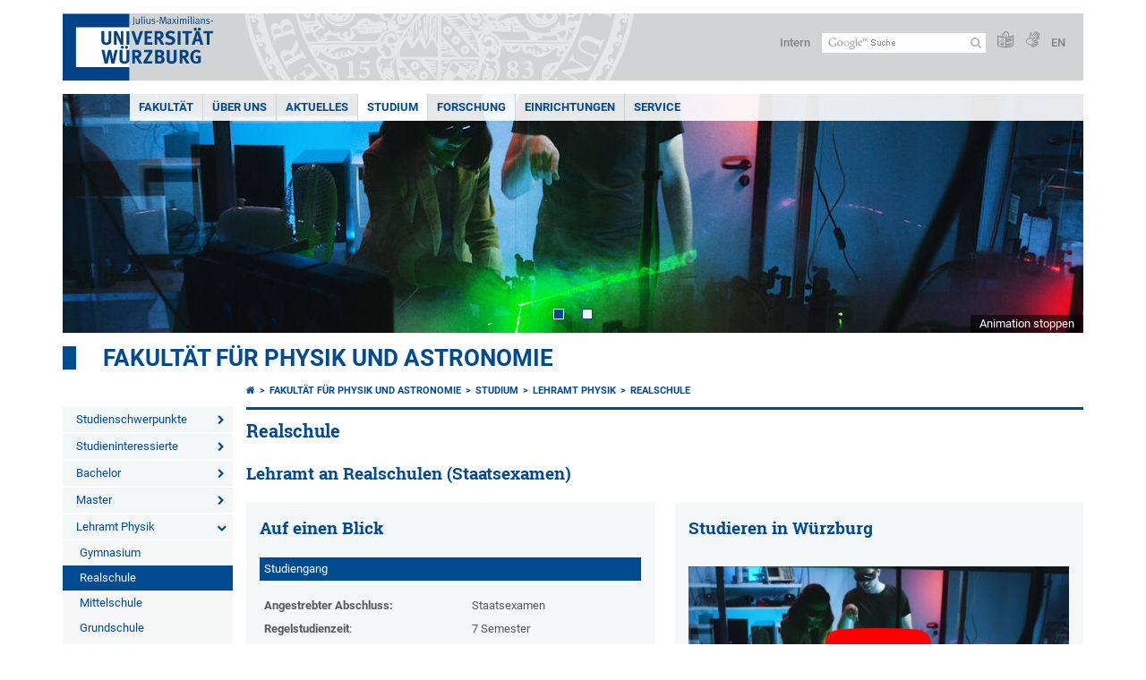

--- FILE ---
content_type: text/html; charset=utf-8
request_url: https://www.physik.uni-wuerzburg.de/studium/lehramt-physik/realschule/
body_size: 21428
content:
<!DOCTYPE html>
<html dir="ltr" lang="de-DE">
<head>

<meta charset="utf-8">
<!-- 
	This website is powered by TYPO3 - inspiring people to share!
	TYPO3 is a free open source Content Management Framework initially created by Kasper Skaarhoj and licensed under GNU/GPL.
	TYPO3 is copyright 1998-2026 of Kasper Skaarhoj. Extensions are copyright of their respective owners.
	Information and contribution at https://typo3.org/
-->



<title>Realschule - Fakultät für Physik und Astronomie</title>
<meta http-equiv="x-ua-compatible" content="IE=edge" />
<meta name="generator" content="TYPO3 CMS" />
<meta name="viewport" content="width=device-width, initial-scale=1.0" />
<meta name="twitter:card" content="summary" />
<meta name="date" content="2025-01-14" />


<link rel="stylesheet" href="/typo3temp/assets/compressed/merged-4b37a4b28e2011f9d17d18f413625de8-a90861707536465aaacbf512ee3ae60e.css.gzip?1765952950" media="all">
<link rel="stylesheet" href="/typo3temp/assets/compressed/merged-bd468f30b20fb3c6f9b7630b03866698-2c918c4544e4cf419b5aec44df6138a5.css.gzip?1701247136" media="screen">
<link rel="stylesheet" href="/typo3temp/assets/compressed/merged-21d7f4fc9e3c117c006b7a474b70d346-67702bc64d7a3ad4028482a349dab7c5.css.gzip?1701247136" media="print">



<script src="/typo3temp/assets/compressed/merged-cbc3b9cee04d0b5ce1db5b83afe78ea0-0d2b905a0f6ee977d2e028a16261b062.js.gzip?1701247136"></script>


<link rel="apple-touch-icon" sizes="180x180" href="/typo3conf/ext/uw_sitepackage/Resources/Public/Images/Favicons/apple-touch-icon.png">
        <link rel="icon" type="image/png" sizes="32x32" href="/typo3conf/ext/uw_sitepackage/Resources/Public/Images/Favicons/favicon-32x32.png">
        <link rel="icon" type="image/png" sizes="16x16" href="/typo3conf/ext/uw_sitepackage/Resources/Public/Images/Favicons/favicon-16x16.png">
        <link rel="manifest" href="/typo3conf/ext/uw_sitepackage/Resources/Public/Images/Favicons/manifest.json">
        <link rel="mask-icon" href="/typo3conf/ext/uw_sitepackage/Resources/Public/Images/Favicons/safari-pinned-tab.svg" color="#2b5797">
        <meta name="theme-color" content="#ffffff"><link rel="alternate" type="application/rss+xml" title="RSS-Feed Universität Würzburg: Neuigkeiten" href="https://www.uni-wuerzburg.de/index.php?id=1334&type=100" /><link rel="alternate" type="application/rss+xml" title="RSS-Feed Universität Würzburg: Aktuelle Veranstaltungen" href="https://www.uni-wuerzburg.de/index.php?id=197207&type=151" /><style>
    #mobile-mega-navigation {
        display: none;
    }

    #mobile-mega-navigation.mm-opened {
        display: inherit;
    }
</style>
<!-- Matomo Tracking -->
<script type="text/javascript">
    $.ajax({
        data: {
            "module": "API",
            "method": "UniWueTracking.getTrackingScript",
            "location": window.location.href
        },
        url: "https://webstats.uni-wuerzburg.de",
        dataType: "html",
        success: function(script) {
            $('body').append(script);
        } 
    });
</script>
<!-- End Matomo Tracking -->
<!-- Matomo Tag Manager -->
<script>
  var _mtm = window._mtm = window._mtm || [];
  _mtm.push({'mtm.startTime': (new Date().getTime()), 'event': 'mtm.Start'});
  (function() {
    var d=document, g=d.createElement('script'), s=d.getElementsByTagName('script')[0];
    g.async=true; g.src='https://webstats.uni-wuerzburg.de/js/container_81AEXS1l.js'; s.parentNode.insertBefore(g,s);
  })();
</script>
<!-- End Matomo Tag Manager -->
<link rel="canonical" href="https://www.physik.uni-wuerzburg.de/studium/lehramt-physik/realschule/"/>

<link rel="alternate" hreflang="de-DE" href="https://www.physik.uni-wuerzburg.de/studium/lehramt-physik/realschule/"/>
<link rel="alternate" hreflang="en" href="https://www.physik.uni-wuerzburg.de/en/study/teaching-degree-programmes-physics/secondary-school/"/>
<link rel="alternate" hreflang="x-default" href="https://www.physik.uni-wuerzburg.de/studium/lehramt-physik/realschule/"/>
</head>
<body>
<nav role="presentation" aria-hidden="true" id="mobile-mega-navigation">
    <ul class="first-level"><li><a href="/fakultaet/" title="Menue_PI_DE">Fakultät</a><ul class="second-level"><li><a href="/fakultaet/ep2/" title="Experimentelle Physik II">Experimentelle Physik II</a></li><li><a href="/fakultaet/ep3/" target="_blank" title="Experimentelle Physik III">Experimentelle Physik III</a></li><li><a href="/fakultaet/ep4/" title="Experimentelle Physik IV">Experimentelle Physik IV</a></li><li><a href="/fakultaet/ep5/" title="Experimentelle Physik V">Experimentelle Physik V</a></li><li><a href="/fakultaet/ep6/" title="Experimentelle Physik VI">Experimentelle Physik VI</a></li><li><a href="/fakultaet/ep7/" title="Experimentelle Physik VII">Experimentelle Physik VII</a></li><li><a href="/fakultaet/tep/" title="Technische Physik">Technische Physik</a></li><li><a href="/fakultaet/pid/" title="Physik und ihre Didaktik">Physik und ihre Didaktik</a></li><li><a href="/fakultaet/tp1/" title="Theoretische Physik I">Theoretische Physik I</a></li><li><a href="/fakultaet/tp2/" title="Theoretische Physik II">Theoretische Physik II</a></li><li><a href="/fakultaet/tp3/" title="Theoretische Physik III">Theoretische Physik III</a></li><li><a href="/fakultaet/tp4/" title="Theoretische Physik IV">Theoretische Physik IV</a></li><li><a href="/fakultaet/cqm/" title="Computational Quantum Materials">Computational Quantum Materials</a></li><li><a href="/fakultaet/astro/" title="Astronomie">Astronomie</a></li><li><a href="/fakultaet/research-groups/" title="Forschungsgruppen">Forschungsgruppen</a></li></ul></li><li><a href="/ueber-uns/" title="Über uns">Über uns</a><ul class="second-level"><li><a href="/ueber-uns/organisation/" title="Organisation">Organisation</a><ul class="third-level"><li><a href="/ueber-uns/organisation/leitung/" title="Leitung">Leitung</a></li><li><a href="/ueber-uns/organisation/servicezentrum/" title="Servicezentrum">Servicezentrum</a></li><li><a href="/ueber-uns/organisation/sitzungstermine/" title="Sitzungstermine">Sitzungstermine</a></li><li><a href="/ueber-uns/organisation/fakultaetsrat/" title="Fakultätsrat">Fakultätsrat</a></li><li><a href="/ueber-uns/organisation/personalbuchhaltung/" title="Personalbuchhaltung">Personalbuchhaltung</a><ul class="fourth-level"><li><a href="/ueber-uns/organisation/personalbuchhaltung/informationen-fuer-wissenschaftler-innen/" title="Informationen für Wissenschaftler/innen">Informationen für Wissenschaftler/innen</a></li><li><a href="/ueber-uns/organisation/personalbuchhaltung/informationen-fuer-verwaltungspersonal-wissenschaftstuetzendes-personal/" title="Informationen für Verwaltungspersonal &amp; wissenschaftstützendes Personal">Informationen für Verwaltungspersonal & wissenschaftstützendes Personal</a></li></ul></li><li><a href="/ueber-uns/organisation/kommissionen/" title="Kommissionen">Kommissionen</a></li><li><a href="/ueber-uns/organisation/gleichstellungsbeauftragte/" title="Gleichstellungsbeauftragte">Gleichstellungsbeauftragte</a><ul class="fourth-level"><li><a href="/ueber-uns/organisation/gleichstellungsbeauftragte/ansprechstellen-bei-diskriminierung/" title="Ansprechstellen bei Diskriminierung">Ansprechstellen bei Diskriminierung</a></li><li><a href="/ueber-uns/organisation/gleichstellungsbeauftragte/taskforce-gleichstellung/" title="Taskforce Gleichstellung">Taskforce Gleichstellung</a></li></ul></li><li><a href="/ueber-uns/organisation/ansprechperson-fuer-schwerbehinderte-menschen/" title="Ansprechperson für schwerbehinderte Menschen">Ansprechperson für schwerbehinderte Menschen</a></li><li><a href="/ueber-uns/organisation/nachhaltigkeitsbeauftragter/" title="Nachhaltigkeitsbeauftragter">Nachhaltigkeitsbeauftragter</a></li><li><a href="http://fachschaft.physik.uni-wuerzburg.de" title="Fachschaft">Fachschaft</a></li></ul></li><li><a href="/ueber-uns/lehrstuehle-arbeitsgruppen/" title="Lehrstühle &amp; Arbeitsgruppen">Lehrstühle & Arbeitsgruppen</a></li><li><a href="/ueber-uns/ausbildung-praktika/" title="Ausbildung &amp; Praktika">Ausbildung & Praktika</a></li><li><a href="/ueber-uns/auszeichnungen/" title="Auszeichnungen">Auszeichnungen</a><ul class="third-level"><li><a href="/ueber-uns/auszeichnungen/preise-forschung/" title="Preise Forschung">Preise Forschung</a></li><li><a href="/ueber-uns/auszeichnungen/preise-fuer-gute-lehre/" title="Preise für gute Lehre">Preise für gute Lehre</a></li><li><a href="/ueber-uns/auszeichnungen/preise-ingenieurinnen/" title="Preise Ingenieurinnen">Preise Ingenieurinnen</a></li><li><a href="/ueber-uns/auszeichnungen/ehrungen-gremienarbeit/" title="Ehrungen &amp; Gremienarbeit">Ehrungen & Gremienarbeit</a></li><li><a href="/ueber-uns/auszeichnungen/gastprofessuren/" title="Gastprofessuren">Gastprofessuren</a></li></ul></li><li><a href="/ueber-uns/fakultaetsgeschichte/" title="Fakultätsgeschichte">Fakultätsgeschichte</a><ul class="third-level"><li><a href="/ueber-uns/fakultaetsgeschichte/nobelpreistraeger/" title="Nobelpreisträger">Nobelpreisträger</a><ul class="fourth-level"><li><a href="/ueber-uns/fakultaetsgeschichte/nobelpreistraeger/wilhelm-conrad-roentgen/" title="Wilhelm Conrad Röntgen (1901)">Wilhelm Conrad Röntgen</a></li><li><a href="/ueber-uns/fakultaetsgeschichte/nobelpreistraeger/karl-ferdinand-braun/" title="Karl Ferdinand Braun (1909)">Karl Ferdinand Braun</a></li><li><a href="/ueber-uns/fakultaetsgeschichte/nobelpreistraeger/wilhelm-wien/" title="Wilhelm Wien (1911)">Wilhelm Wien</a></li><li><a href="/ueber-uns/fakultaetsgeschichte/nobelpreistraeger/max-von-laue/" title="Max von Laue (1914)">Max von Laue</a></li><li><a href="/ueber-uns/fakultaetsgeschichte/nobelpreistraeger/johannes-stark/" title="Johannes Stark (1919)">Johannes Stark</a></li><li><a href="/ueber-uns/fakultaetsgeschichte/nobelpreistraeger/klaus-von-klitzing/" title="Klaus von Klitzing (1985)">Klaus von Klitzing</a></li></ul></li><li><a href="/ueber-uns/fakultaetsgeschichte/ad-wolfgang-reusch/" title="AD Wolfgang Reusch">AD Wolfgang Reusch</a><ul class="fourth-level"><li><a href="/ueber-uns/fakultaetsgeschichte/ad-wolfgang-reusch/eintrag-kondolenzbuch/" title="Eintrag Kondolenzbuch">Eintrag Kondolenzbuch</a></li><li><a href="/ueber-uns/fakultaetsgeschichte/ad-wolfgang-reusch/kondolenzbuch/" title="Kondolenzbuch">Kondolenzbuch</a></li></ul></li><li><a href="/ueber-uns/fakultaetsgeschichte/gedenkfeier-prof-landwehr/" title="Gedenkfeier Prof. Landwehr">Gedenkfeier Prof. Landwehr</a><ul class="fourth-level"><li><a href="/ueber-uns/fakultaetsgeschichte/gedenkfeier-prof-landwehr/kondolenzbuch/" title="Kondolenzbuch">Kondolenzbuch</a></li></ul></li><li><a href="/ueber-uns/fakultaetsgeschichte/ehrenpromotion-prof-zhang/" title="Ehrenpromotion Prof. Zhang">Ehrenpromotion Prof. Zhang</a></li><li><a href="/ueber-uns/fakultaetsgeschichte/eroeffnung-fokus-studienprogramm/" title="Eröffnung FOKUS-Studienprogramm">Eröffnung FOKUS-Studienprogramm</a></li></ul></li><li><a href="/ueber-uns/freunde-foerderer/" title="Freunde &amp; Förderer">Freunde & Förderer</a></li><li><a href="/ueber-uns/alumni-physik/" title="Alumni Physik">Alumni Physik</a></li><li><a href="/ueber-uns/physikalischer-verein-wuerzburg-ev/" title="Physikalischer Verein Würzburg e.V.">Physikalischer Verein Würzburg e.V.</a></li></ul></li><li><a href="/aktuelles/" title="Aktuelles">Aktuelles</a><ul class="second-level"><li><a href="/aktuelles/veranstaltungskalender/" title="Veranstaltungskalender">Veranstaltungskalender</a></li><li><a href="/aktuelles/neuigkeiten/" title="Neuigkeiten">Neuigkeiten</a></li><li><a href="/aktuelles/newsletter/" title="Newsletter">Newsletter</a><ul class="third-level"><li><a href="/aktuelles/newsletter/anmeldung-newsletter/" title="Anmeldung Newsletter">Anmeldung Newsletter</a></li></ul></li><li><a href="/aktuelles/veranstaltungen-der-fakultaet-fuer-physik-und-astronomie/" title="Veranstaltungen der Fakultät für Physik und Astronomie">Veranstaltungen der Fakultät für Physik und Astronomie</a><ul class="third-level"><li><a href="https://www.physik.uni-wuerzburg.de/aktuelles/veranstaltungen-fuer-schulen/physik-am-samstag/" title="Physik am Samstag">Physik am Samstag</a></li><li><a href="https://www.physik.uni-wuerzburg.de/aktuelles/veranstaltungen-fuer-schulen/lange-nacht-der-quanten-physik/" title="Lange Nacht der (Quanten-)Physik">Lange Nacht der (Quanten-)Physik</a></li><li><a href="https://www.physik.uni-wuerzburg.de/aktuelles/veranstaltungen-fuer-schulen/tag-der-physik/" title="Tag der Physik">Tag der Physik</a></li></ul></li></ul></li><li><a href="/studium/" title="Studium">Studium</a><ul class="second-level"><li><a href="/studium/studienschwerpunkte/" title="Studienschwerpunkte">Studienschwerpunkte</a><ul class="third-level"><li><a href="/studium/studienschwerpunkte/physik-der-kondensierten-materie/" title="Physik der kondensierten Materie">Physik der kondensierten Materie</a><ul class="fourth-level"><li><a href="/studium/studienschwerpunkte/physik-der-kondensierten-materie/lehrplan/" title="Lehrplan">Lehrplan</a></li></ul></li><li><a href="/studium/studienschwerpunkte/teilchen-felder-und-astronomie/" title="Teilchen, Felder und Astronomie">Teilchen, Felder und Astronomie</a><ul class="fourth-level"><li><a href="/studium/studienschwerpunkte/teilchen-felder-und-astronomie/lehrplan/" title="Lehrplan">Lehrplan</a></li></ul></li><li><a href="/studium/studienschwerpunkte/energieforschung/" title="Energieforschung">Energieforschung</a></li><li><a href="/studium/studienschwerpunkte/physik-der-bildgebenden-verfahren/" title="Physik der bildgebenden Verfahren">Physik der bildgebenden Verfahren</a></li><li><a href="/studium/studienschwerpunkte/didaktik-der-physik/" title="Didaktik der Physik">Didaktik der Physik</a></li></ul></li><li><a href="/studium/studieninteressierte/" title="Studieninteressierte">Studieninteressierte</a><ul class="third-level"><li><a href="/studium/studieninteressierte/studiengaenge/" title="Studiengänge">Studiengänge</a><ul class="fourth-level"><li><a href="/studium/studieninteressierte/studiengaenge/physik/" title="Physik">Physik</a></li><li><a href="/studium/studieninteressierte/studiengaenge/quantentechnologie/" title="Quantentechnologie">Quantentechnologie</a></li><li><a href="/studium/studieninteressierte/studiengaenge/mathematische-physik/" title="Mathematische Physik">Mathematische Physik</a></li><li><a href="/studium/studieninteressierte/studiengaenge/lehramt-physik/" title="Lehramt Physik">Lehramt Physik</a></li></ul></li><li><a href="/studium/studieninteressierte/sommerschule/" title="Physik-Sommerschule">Sommerschule</a><ul class="fourth-level"><li><a href="/studium/studieninteressierte/sommerschule/sommerschule-2022/" title="Sommerschule 2022">Sommerschule 2022</a></li></ul></li><li><a href="/studium/studieninteressierte/berufsperspektiven/" title="Berufsperspektiven">Berufsperspektiven</a></li><li><a href="/studium/studieninteressierte/auslandsstudium/" title="Auslandsstudium">Auslandsstudium</a><ul class="fourth-level"><li><a href="/studium/studieninteressierte/auslandsstudium/nordamerika-programm/" title="Nordamerika-Programm">Nordamerika-Programm</a></li><li><a href="/studium/studieninteressierte/auslandsstudium/erasmus-programm/" title="ERASMUS-Programm">ERASMUS-Programm</a></li></ul></li><li><a href="/studium/studienorganisation/studienberatung/" title="Studienberatung">Studienberatung</a></li><li><a href="/aktuelles/veranstaltungen-fuer-schulen/schul-betriebspraktika/" title="Schülerpraktika">Schülerpraktika</a></li><li><a href="/studium/studieninteressierte/links-rund-um-die-physik/" title="Links rund um die Physik">Links rund um die Physik</a></li></ul></li><li><a href="/studium/bachelor/" title="Bachelor">Bachelor</a><ul class="third-level"><li><a href="/studium/bachelor/physik/" title="Physik">Physik</a></li><li><a href="/studium/bachelor/physik-nebenfach-60-ects/" title="Physik Nebenfach (60 ECTS)">Physik Nebenfach (60 ECTS)</a></li><li><a href="/studium/bachelor/quantentechnologie/" title="Quantentechnologie">Quantentechnologie</a></li><li><a href="/studium/bachelor/mathematische-physik/" title="Mathematische Physik">Mathematische Physik</a></li><li><a href="/studium/bachelor/studieneinstieg/" title="Studieneinstieg">Studieneinstieg</a><ul class="fourth-level"><li><a href="/studium/bachelor/studieneinstieg/mint-vorkurs/" title="MINT-Vorkurs">MINT-Vorkurs</a></li><li><a href="/studium/bachelor/studieneinstieg/online-mathekurs/" title="Online-Mathekurs">Online-Mathekurs</a></li></ul></li><li><a href="/studium/bachelor/grundpraktikum/" title="Grundpraktikum">Grundpraktikum</a><ul class="fourth-level"><li><a href="/studium/bachelor/grundpraktikum/fehlerrechnung/" title="Fehlerrechnung">Fehlerrechnung</a></li><li><a href="/studium/bachelor/grundpraktikum/fortgeschrittene-fehlerrechnung/" title="Fortgeschrittene Fehlerrechnung">Fortgeschrittene Fehlerrechnung</a></li><li><a href="/studium/bachelor/grundpraktikum/modulbeschreibungen/" title="Modulbeschreibungen">Modulbeschreibungen</a></li></ul></li></ul></li><li><a href="/studium/master/" title="Master">Master</a><ul class="third-level"><li><a href="/studium/master/physik/" title="Physik">Physik</a></li><li><a href="/studium/master/quantentechnologie/" title="Quantentechnologie">Quantentechnologie</a></li><li><a href="/studium/master/mathematische-physik/" title="Mathematische Physik">Mathematische Physik</a></li><li><a href="/studium/master/physics-international/" title="Physics International">Physics International</a></li><li><a href="/studium/master/quantum-engineering/" title="Quantum Engineering">Quantum Engineering</a></li><li><a href="/studium/master/f-praktikum/" title="F-Praktikum">F-Praktikum</a><ul class="fourth-level"><li><a href="/studium/master/f-praktikum/laborordnung/" title="Laborordnung">Laborordnung</a></li><li><a href="/studium/master/f-praktikum/info-arbeits-material/" title="Info-/Arbeits-Material">Info-/Arbeits-Material</a></li></ul></li><li><a href="/studium/master/masterbewerbung/" title="Masterbewerbung">Masterbewerbung</a></li></ul></li><li><a href="/studium/lehramt-physik/" title="Lehramt Physik">Lehramt Physik</a><ul class="third-level"><li><a href="/studium/lehramt-physik/gymnasium/" title="Gymnasium">Gymnasium</a></li><li class="Selected"><a href="/studium/lehramt-physik/realschule/" title="Realschule">Realschule</a></li><li><a href="/studium/lehramt-physik/mittelschule/" title="Mittelschule">Mittelschule</a></li><li><a href="/studium/lehramt-physik/grundschule/" title="Grundschule">Grundschule</a></li><li><a href="/studium/bachelor/studieneinstieg/" title="Studieneinstieg">Studieneinstieg</a></li><li><a href="/studium/bachelor/grundpraktikum/" title="Grundpraktikum">Grundpraktikum</a></li></ul></li><li><a href="/studium/studgaenge-auslaufend/" title="Studgänge auslaufend">Studgänge auslaufend</a><ul class="third-level"><li><a href="/studium/studgaenge-auslaufend/ba-nanostrukturtechnik/" title="BA Nanostrukturtechnik">BA Nanostrukturtechnik</a><ul class="fourth-level"><li><a href="/studium/studgaenge-auslaufend/ba-nanostrukturtechnik/studieninhalte-und-studienplan/" title="Studieninhalte und Studienplan">Studieninhalte und Studienplan</a></li><li><a href="/studium/studgaenge-auslaufend/ba-nanostrukturtechnik/pruefungen-und-fristen/" title="Prüfungen und Fristen">Prüfungen und Fristen</a></li><li><a href="/studium/studgaenge-auslaufend/ba-nanostrukturtechnik/bachelorarbeit/" title="Bachelorarbeit">Bachelorarbeit</a></li><li><a href="/studium/studgaenge-auslaufend/ba-nanostrukturtechnik/notenbildung-und-modulliste/" title="Notenbildung und Modulliste">Notenbildung und Modulliste</a></li><li><a href="/studium/studienorganisation/studien-und-pruefungsordnungen/" title="Studien- und Prüfungsordnungen">Studien- und Prüfungsordnungen</a></li><li><a href="/studium/studgaenge-auslaufend/ba-nanostrukturtechnik/pruefungsausschuss/" title="Prüfungsausschuss">Prüfungsausschuss</a></li></ul></li><li><a href="/studium/studgaenge-auslaufend/ma-nanostrukturtechnik/" title="MA Nanostrukturtechnik">MA Nanostrukturtechnik</a><ul class="fourth-level"><li><a href="/studium/studgaenge-auslaufend/ma-nanostrukturtechnik/zugangsvoraussetzungen/" title="Zugangsvoraussetzungen">Zugangsvoraussetzungen</a></li><li><a href="/studium/studgaenge-auslaufend/ma-nanostrukturtechnik/studieninhalte-und-studienplan/" title="Studieninhalte und Studienplan">Studieninhalte und Studienplan</a></li><li><a href="/studium/studgaenge-auslaufend/ma-nanostrukturtechnik/pruefungen-und-fristen/" title="Prüfungen und Fristen">Prüfungen und Fristen</a></li><li><a href="/studium/studgaenge-auslaufend/ma-nanostrukturtechnik/masterarbeit/" title="Masterarbeit">Masterarbeit</a></li><li><a href="/studium/studgaenge-auslaufend/ma-nanostrukturtechnik/notenbildung-und-modulliste/" title="Notenbildung und Modulliste">Notenbildung und Modulliste</a></li><li><a href="/studium/studienorganisation/studien-und-pruefungsordnungen/" title="Studien- und Prüfungsordnungen">Studien- und Prüfungsordnungen</a></li><li><a href="/studium/studgaenge-auslaufend/ma-nanostrukturtechnik/pruefungsausschuss/" title="Prüfungsausschuss">Prüfungsausschuss</a></li><li><a href="/studium/studgaenge-auslaufend/ma-nanostrukturtechnik/" title="Nanostrukturtechnik PO2016">Nanostrukturtechnik PO2016</a></li></ul></li><li><a href="/studium/studgaenge-auslaufend/ma-mint-lehramt-plus/" title="MA MINT-Lehramt-PLUS">MA MINT-Lehramt-PLUS</a><ul class="fourth-level"><li><a href="/studium/studgaenge-auslaufend/ma-mint-lehramt-plus/elite-masterstudium-ab-ws-16-17/" title="Elite-Masterstudium ab WS 16/17">Elite-Masterstudium ab WS 16/17</a></li><li><a href="/studium/studgaenge-auslaufend/ma-mint-lehramt-plus/mint-lehramt-plus-gymnasium-ab-ws-16-17/" title="Zusatzstudium ab WS 16/17">MINT-Lehramt PLUS Gymnasium ab WS 16/17</a></li><li><a href="/studium/studgaenge-auslaufend/ma-mint-lehramt-plus/pruefungsausschuss/" title="Prüfungsausschuss">Prüfungsausschuss</a></li><li><a href="http://www.elitenetzwerk.bayern.de" title="Elitenetzwerk Bayern">Elitenetzwerk Bayern</a></li><li><a href="http://www.mint-lehramt-plus.bayern" title="MINT-Lehramt-PLUS">MINT-Lehramt-PLUS</a></li><li><a href="http://www.uni-bayreuth.de" title="Universität Bayreuth">Universität Bayreuth</a></li></ul></li><li><a href="/studium/studgaenge-auslaufend/studien-pruefungsordnungen-bis-2020/" title="Studien-/Prüfungsordnungen (bis 2020)">Studien-/Prüfungsordnungen (bis 2020)</a></li></ul></li><li><a href="/studium/promotion/" title="Promotion">Promotion</a><ul class="third-level"><li><a href="/studium/promotion/ablauf-und-dokumente/" title="Ablauf und Dokumente">Ablauf und Dokumente</a></li><li><a href="/studium/promotion/kontakt/" title="Kontakt">Kontakt</a></li><li><a href="/studium/promotion/faq/" title="FAQ">FAQ</a></li><li><a href="/studium/promotion/abschluss-der-promotion-zeugnis-und-urkunde/" title="Abschluss der Promotion - Zeugnis und Urkunde">Abschluss der Promotion - Zeugnis und Urkunde</a></li></ul></li><li><a href="/studium/habilitation/" title="Habilitation">Habilitation</a><ul class="third-level"><li><a href="/studium/habilitation/faq/" title="FAQ">FAQ</a></li><li><a href="/studium/habilitation/ablauf-und-dokumente/" title="Ablauf und Dokumente">Ablauf und Dokumente</a></li></ul></li><li><a href="/studium/studienorganisation/" title="Studienorganisation">Studienorganisation</a><ul class="third-level"><li><a href="/studium/studienorganisation/vorlesungsverzeichnis/" title="Vorlesungsverzeichnis">Vorlesungsverzeichnis</a></li><li><a href="https://www.uni-wuerzburg.de/studium/studienangelegenheiten/fristen-und-termine/" title="Vorlesungszeiten">Vorlesungszeiten</a></li><li><a href="/studium/studienorganisation/pruefungstermine/" title="Prüfungstermine">Prüfungstermine</a></li><li><a href="/studium/studienorganisation/online-anmeldung/" title="Online-Anmeldung">Online-Anmeldung</a><ul class="fourth-level"><li><a href="/studium/studienorganisation/online-anmeldung/online-teilnahmeanmeldung/" title="Online-Teilnahmeanmeldung">Online-Teilnahmeanmeldung</a></li><li><a href="/studium/studienorganisation/online-anmeldung/online-pruefungsanmeldung/" title="Online-Prüfungsanmeldung">Online-Prüfungsanmeldung</a></li><li><a href="/studium/studienorganisation/online-anmeldung/muendliche-modulpruefungen/" title="Mündliche Modulprüfungen">Mündliche Modulprüfungen</a></li></ul></li><li><a href="/studium/studienorganisation/anerkennungen/" title="Anerkennungen">Anerkennungen</a></li><li><a href="/studium/studienorganisation/upload-arbeiten/" title="Upload Arbeiten">Upload Arbeiten</a></li><li><a href="/studium/studienorganisation/pruefungsausschuesse/" title="Prüfungsausschüsse">Prüfungsausschüsse</a></li><li><a href="/studium/studienorganisation/studien-und-pruefungsordnungen/" title="Studien- und Prüfungsordnungen">Studien- und Prüfungsordnungen</a></li><li><a href="/studium/studienorganisation/bekanntmachungen/" title="Bekanntmachungen">Bekanntmachungen</a></li><li><a href="/studium/studienorganisation/vordrucke-formulare/" title="Vordrucke &amp; Formulare">Vordrucke & Formulare</a></li><li><a href="/studium/studienorganisation/regellehrverpflichtung/" title="Regellehrverpflichtung">Regellehrverpflichtung</a></li><li><a href="/studium/studienorganisation/bewerbungsfristen/" title="Bewerbungsfristen">Bewerbungsfristen</a></li><li><a href="/studium/master/masterbewerbung/" title="Masterbewerbung">Masterbewerbung</a></li><li><a href="/studium/studienorganisation/studienberatung/" title="Studienberatung">Studienberatung</a></li><li><a href="/studium/studienorganisation/sprechzeiten-dozenten-und-dozentinnen/" title="Sprechzeiten Dozenten und Dozentinnen">Sprechzeiten Dozenten und Dozentinnen</a></li><li><a href="/studium/studienorganisation/studienfinanzierung/" title="Studienfinanzierung">Studienfinanzierung</a><ul class="fourth-level"><li><a href="/studium/studienorganisation/studienfinanzierung/begabtenfoerderung/" title="Begabtenförderung">Begabtenförderung</a></li><li><a href="/studium/studienorganisation/studienfinanzierung/infos-zum-bafoeg/" title="Infos zum BAföG">Infos zum BAföG</a></li></ul></li><li><a href="/studium/studienorganisation/hilfskrafttaetigkeit/" title="Hilfskrafttätigkeit">Hilfskrafttätigkeit</a></li></ul></li><li><a href="/studium/qm-studium-lehre/" title="QM Studium &amp; Lehre">QM Studium & Lehre</a><ul class="third-level"><li><a href="/studium/qm-studium-lehre/qualitaetsziele-der-fakultaet/" title="Qualitätsziele der Fakultät">Qualitätsziele der Fakultät</a></li><li><a href="/studium/qm-studium-lehre/qualifikationsziele-der-studiengaenge/" title="Qualifikationsziele der Studiengänge">Qualifikationsziele der Studiengänge</a><ul class="fourth-level"><li><a href="/studium/qm-studium-lehre/qualifikationsziele-der-studiengaenge/ba-physik-180-ects/" title="BA Physik 180 ECTS">BA Physik 180 ECTS</a></li><li><a href="/studium/qm-studium-lehre/qualifikationsziele-der-studiengaenge/ba-nebenfach-physik-60-ects/" title="BA Nebenfach Physik 60 ECTS">BA Nebenfach Physik 60 ECTS</a></li><li><a href="/studium/qm-studium-lehre/qualifikationsziele-der-studiengaenge/ma-physik-120-ects/" title="MA Physik 120 ECTS">MA Physik 120 ECTS</a></li><li><a href="/studium/qm-studium-lehre/qualifikationsziele-der-studiengaenge/ma-physics-international-120-ects/" title="MA Physics International 120 ECTS">MA Physics International 120 ECTS</a></li><li><a href="/studium/qm-studium-lehre/qualifikationsziele-der-studiengaenge/ba-nanostrukturtechnik-180-ects/" title="BA Nanostrukturtechnik 180 ECTS">BA Nanostrukturtechnik 180 ECTS</a></li><li><a href="/studium/qm-studium-lehre/qualifikationsziele-der-studiengaenge/ba-quantentechnologie-180-ects/" title="BA Quantentechnologie 180 ECTS">BA Quantentechnologie 180 ECTS</a></li><li><a href="/studium/qm-studium-lehre/qualifikationsziele-der-studiengaenge/ma-nanostrukturtechnik-120-ects/" title="MA Nanostrukturtechnik 120 ECTS">MA Nanostrukturtechnik 120 ECTS</a></li><li><a href="/studium/qm-studium-lehre/qualifikationsziele-der-studiengaenge/ma-quantentechnologie-120-ects/" title="MA Quantentechnologie 120 ECTS">MA Quantentechnologie 120 ECTS</a></li><li><a href="/studium/qm-studium-lehre/qualifikationsziele-der-studiengaenge/ma-quantum-engineering-120-ects/" title="MA Quantum Engineering 120 ECTS">MA Quantum Engineering 120 ECTS</a></li><li><a href="/studium/qm-studium-lehre/qualifikationsziele-der-studiengaenge/la-physik-gymnasium-102-ects/" title="LA Physik Gymnasium 102 ECTS">LA Physik Gymnasium 102 ECTS</a></li><li><a href="/studium/qm-studium-lehre/qualifikationsziele-der-studiengaenge/la-physik-realschule-72-ects/" title="LA Physik Realschule 72 ECTS">LA Physik Realschule 72 ECTS</a></li><li><a href="/studium/qm-studium-lehre/qualifikationsziele-der-studiengaenge/la-physik-mittelschule-unterrichtsfach-66-ects/" title="LA Physik Mittelschule Unterrichtsfach 66 ECTS">LA Physik Mittelschule Unterrichtsfach 66 ECTS</a></li><li><a href="/studium/qm-studium-lehre/qualifikationsziele-der-studiengaenge/la-physik-mittelschule-didaktikfach-20-ects/" title="LA Physik Mittelschule Didaktikfach 20 ECTS">LA Physik Mittelschule Didaktikfach 20 ECTS</a></li><li><a href="/studium/qm-studium-lehre/qualifikationsziele-der-studiengaenge/la-physik-grundschule-unterrichtsfach-66-ects/" title="LA Physik Grundschule Unterrichtsfach 66 ECTS">LA Physik Grundschule Unterrichtsfach 66 ECTS</a></li><li><a href="/studium/qm-studium-lehre/qualifikationsziele-der-studiengaenge/la-physik-grundschule-didaktikfach-10-15-ects/" title="LA Physik Grundschule Didaktikfach 10/15 ECTS">LA Physik Grundschule Didaktikfach 10/15 ECTS</a></li><li><a href="/studium/qm-studium-lehre/qualifikationsziele-der-studiengaenge/la-physik-sonderpaedagogik-didaktikfach-10-15-20-ects/" title="LA Physik Sonderpädagogik Didaktikfach 10/15/20 ECTS">LA Physik Sonderpädagogik Didaktikfach 10/15/20 ECTS</a></li></ul></li><li><a href="/studium/qm-studium-lehre/evaluationskonzept/" title="Evaluationskonzept">Evaluationskonzept</a></li><li><a href="/studium/qm-studium-lehre/qm-rollen/" title="QM-Rollen">QM-Rollen</a></li><li><a href="/ueber-uns/organisation/kommissionen/" title="Studien(fach)kommission">Studien(fach)kommission</a></li><li><a href="/studium/qm-studium-lehre/studienfachaudit-2024/" title="Studienfachaudit 2024">Studienfachaudit 2024</a><ul class="fourth-level"><li><a href="/studium/qm-studium-lehre/studienfachaudit-2024/verfahrensbeschreibung/" title="Verfahrensbeschreibung">Verfahrensbeschreibung</a></li><li><a href="/studium/qm-studium-lehre/studienfachaudit-2024/studienfachevaluation/" title="Studienfachevaluation">Studienfachevaluation</a></li></ul></li><li><a href="/studium/qm-studium-lehre/zeitfenstermodell/" title="Zeitfenstermodell">Zeitfenstermodell</a></li></ul></li><li><a href="https://wuestudy.uni-wuerzburg.de" target="_blank" title="WueStudy">WueStudy</a></li><li><a href="https://wuecampus.uni-wuerzburg.de/moodle/" target="_blank" title="WueCampus">WueCampus</a></li></ul></li><li><a href="/forschung/forschungsschwerpunkte/" title="Forschung">Forschung</a><ul class="second-level"><li><a href="/forschung/forschungsschwerpunkte/" title="Forschungsschwerpunkte">Forschungsschwerpunkte</a><ul class="third-level"><li><a href="/forschung/forschungsschwerpunkte/condensed-matter-physics/" title="Condensed Matter Physics">Condensed Matter Physics</a></li><li><a href="/forschung/forschungsschwerpunkte/particles-fields-astronomy/" title="Particles, Fields &amp; Astronomy">Particles, Fields & Astronomy</a><ul class="fourth-level"><li><a href="/forschung/forschungsschwerpunkte/particles-fields-astronomy/particle-physics/" title="Particle Physics">Particle Physics</a></li><li><a href="/forschung/forschungsschwerpunkte/particles-fields-astronomy/quantum-field-theory-and-string-theory/" title="Quantum Field Theory and String Theory">Quantum Field Theory and String Theory</a></li><li><a href="/forschung/forschungsschwerpunkte/particles-fields-astronomy/astronomy-and-astrophysics/" title="Astronomy and Astrophysics">Astronomy and Astrophysics</a></li></ul></li><li><a href="/forschung/forschungsschwerpunkte/energy-research/" title="Energy Research">Energy Research</a><ul class="fourth-level"><li><a href="/forschung/forschungsschwerpunkte/energy-research/photovoltaics/" title="Photovoltaics">Photovoltaics</a></li><li><a href="/forschung/forschungsschwerpunkte/energy-research/light-emitting-diodes/" title="Light-emitting diodes">Light-emitting diodes</a></li><li><a href="/forschung/forschungsschwerpunkte/energy-research/thermoelectrics/" title="Thermoelectrics">Thermoelectrics</a></li></ul></li><li><a href="/forschung/forschungsschwerpunkte/imaging-physics/" title="Imaging Physics">Imaging Physics</a><ul class="fourth-level"><li><a href="/forschung/forschungsschwerpunkte/imaging-physics/nano-optik/" title="Nano-Optik">Nano-Optik</a></li><li><a href="/forschung/forschungsschwerpunkte/imaging-physics/kernspintomographie/" title="Kernspintomographie">Kernspintomographie</a></li><li><a href="/forschung/forschungsschwerpunkte/imaging-physics/magnetic-particle-imaging/" title="Magnetic Particle Imaging">Magnetic Particle Imaging</a></li><li><a href="/forschung/forschungsschwerpunkte/imaging-physics/roentgenmikroskopie/" title="Röntgenmikroskopie">Röntgenmikroskopie</a></li></ul></li><li><a href="/forschung/forschungsschwerpunkte/physics-education/" title="Physics Education">Physics Education</a></li></ul></li><li><a href="/forschung/vernetzung-und-kooperation/" title="Vernetzung und Kooperation">Vernetzung und Kooperation</a></li><li><a href="https://ctqmat.de" target="_blank" title="Cluster of Excellence ct.qmat">Cluster of Excellence ct.qmat</a></li><li><a href="/sfb1170/" title="SFB 1170 ToCoTronics">SFB 1170 ToCoTronics</a></li><li><a href="/forschung/dfg-strukturierte-foerderung/" title="DFG strukturierte Förderung">DFG strukturierte Förderung</a></li><li><a href="https://www2.uni-wuerzburg.de/idk-tois/" target="_blank" title="Int. Doctorate Program Topological Insulators">Int. Doctorate Program Topological Insulators</a></li><li><a href="https://www.graduateschools.uni-wuerzburg.de/" title="Int. Graduiertenschule">Int. Graduiertenschule</a></li></ul></li><li><a href="/einrichtungen/" title="Einrichtungen">Einrichtungen</a><ul class="second-level"><li><a href="/einrichtungen/gottfried-landwehr-labor-fuer-nanotechnologie/" title="Gottfried-Landwehr-Labor für Nanotechnologie">Gottfried-Landwehr-Labor für Nanotechnologie</a></li><li><a href="/topological-insulators/" title="Institut für Topologische Isolatoren">Institut für Topologische Isolatoren</a></li><li><a href="https://www.uni-wuerzburg.de/einrichtungen/mind/" title="M!ND-Center">M!ND-Center</a></li><li><a href="/einrichtungen/molekularstrahlepitaxie-labor/" title="Molekularstrahlepitaxie-Labor">Molekularstrahlepitaxie-Labor</a></li><li><a href="https://www.uni-wuerzburg.de/forschung/roentgen-zentrum/" title="Wilhelm-Conrad-Röntgen-Forschungszentrum für komplexe Materialsysteme">Wilhelm-Conrad-Röntgen-Forschungszentrum für komplexe Materialsysteme</a></li></ul></li><li><a href="/service/" title="Service">Service</a><ul class="second-level"><li><a href="https://wueaddress.uni-wuerzburg.de/" target="_blank" title="JMU Mail- und Telefonverzeichnis">JMU Mail- und Telefonverzeichnis</a></li><li><a href="/service/sicherheit-notfallinfo/" title="Sicherheit &amp; Notfallinfo">Sicherheit & Notfallinfo</a><ul class="third-level"><li><a href="/service/sicherheit-notfallinfo/allgemeine-sicherheitsunterweisung/" title="Allgemeine Sicherheitsunterweisung">Allgemeine Sicherheitsunterweisung</a></li><li><a href="/service/sicherheit-notfallinfo/ersthelfer-innen/" title="Ersthelfer/innen">Ersthelfer/innen</a></li><li><a href="/service/sicherheit-notfallinfo/sicherheitsbeauftragte/" title="Sicherheitsbeauftragte">Sicherheitsbeauftragte</a></li><li><a href="/service/sicherheit-notfallinfo/laserschutzbeauftragte/" title="Laserschutzbeauftragte">Laserschutzbeauftragte</a></li><li><a href="/service/sicherheit-notfallinfo/strahlenschutzbeauftragte/" title="Strahlenschutzbeauftragte">Strahlenschutzbeauftragte</a></li><li><a href="/service/sicherheit-notfallinfo/arbeitgeberverantwortliche-gefahrstoffverordnung/" title="Arbeitgeberverantwortliche Gefahrstoffverordnung">Arbeitgeberverantwortliche Gefahrstoffverordnung</a></li></ul></li><li><a href="/service/anfahrt-lageplan/" title="Anfahrt &amp; Lageplan">Anfahrt & Lageplan</a></li><li><a href="/service/anlaufstellen/" title="Anlaufstellen">Anlaufstellen</a></li><li><a href="/service/wissenschaftliche-werkstatt/" title="Wissenschaftliche Werkstatt">Wissenschaftliche Werkstatt</a></li><li><a href="/service/teilbibliothek/" title="Teilbibliothek">Teilbibliothek</a></li><li><a href="/service/jobboerse/" title="Jobbörse">Jobbörse</a><ul class="third-level"><li><a href="/service/jobboerse/ausschreibung-professuren/" title="Ausschreibung Professuren">Ausschreibung Professuren</a></li><li><a href="/service/jobboerse/stellenangebote/" title="Stellenangebote">Stellenangebote</a><ul class="fourth-level"><li><a href="/service/jobboerse/stellenangebote/archiv-stellenangebote/" title="Archiv Stellenangebote">Archiv Stellenangebote</a></li></ul></li><li><a href="/service/jobboerse/anmeldung-hilfskrafttaetigkeit/" title="Anmeldung Hilfskrafttätigkeit">Anmeldung Hilfskrafttätigkeit</a></li><li><a href="/service/jobboerse/career-service-fakultaet/" title="Career Service Fakultät">Career Service Fakultät</a></li><li><a href="https://www.uni-wuerzburg.de/career/" title="Career Service Universität">Career Service Universität</a></li></ul></li><li><a href="/service/raumverwaltung/" title="Raumverwaltung">Raumverwaltung</a><ul class="third-level"><li><a href="/service/raumverwaltung/formular-raumreservierung/" title="Formular Raumreservierung">Formular Raumreservierung</a></li></ul></li><li><a href="/service/information-kommunikation/" title="Information / Kommunikation">Information / Kommunikation</a><ul class="third-level"><li><a href="/service/information-kommunikation/computerpool/" title="Computerpool">Computerpool</a><ul class="fourth-level"><li><a href="/service/information-kommunikation/computerpool/account/" title="Account">Account</a></li><li><a href="/service/information-kommunikation/computerpool/benutzerordnung/" title="Benutzerordnung">Benutzerordnung</a></li><li><a href="/service/information-kommunikation/computerpool/faq/" title="FAQ">FAQ</a></li><li><a href="/service/information-kommunikation/computerpool/rechner/" title="Rechner">Rechner</a></li><li><a href="/service/information-kommunikation/computerpool/sicherheit/" title="Sicherheit">Sicherheit</a></li><li><a href="/service/information-kommunikation/computerpool/software/" title="Software">Software</a></li></ul></li></ul></li><li><a href="https://go.uniwue.de/wikiext" target="_blank" title="Wiki Fakultät">Wiki Fakultät</a></li><li><a href="https://go.uniwue.de/infoboard-physik" target="_blank" title="Infoboard Fakultät">Infoboard Fakultät</a></li><li><a href="/studium/studienorganisation/regellehrverpflichtung/" title="Regellehrverpflichtung">Regellehrverpflichtung</a></li><li><a href="/service/vordrucke-formulare/" title="Vordrucke &amp; Formulare">Vordrucke & Formulare</a></li><li><a href="/service/gesetze-ordnungen/" title="Gesetze &amp; Ordnungen">Gesetze & Ordnungen</a></li><li><a href="/studium/studienorganisation/upload-arbeiten/" title="Upload">Upload</a></li><li><a href="/service/seitenbaum/" title="Seitenbaum">Seitenbaum</a></li></ul></li></ul>
</nav>

<div class="mobile-mega-navigation__additional-data">
    <a href="#page-wrapper" id="close-mobile-navigation" title="Navigation schließen"></a>
    
  
    
      
    
      
        <a href="/en/study/teaching-degree-programmes-physics/secondary-school/">English</a>
      
    
  

    <a href="https://www.uni-wuerzburg.de/sonstiges/login/" title="Intern">Intern</a>
    
        <a class="page-header__icon-link" title="Zusammenfassung der Webseite in leichter Sprache" href="https://www.uni-wuerzburg.de/sonstiges/barrierefreiheit/leichte-sprache/">
  <span class="icon-easy-to-read"></span>
</a>

    
    
        <a class="page-header__icon-link" title="Zusammenfassung der Webseite in Gebärdensprache" href="https://www.uni-wuerzburg.de/sonstiges/barrierefreiheit/gebaerdenvideos/">
  <span class="icon-sign-language"></span>
</a>

    
    <div>
        <form action="/suche/" class="page-header__search-form" role="search">
    <input type="hidden" name="ie" value="utf-8" />
    <input type="hidden" name="as_sitesearch" value="www.physik.uni-wuerzburg.de/"/>
    <div class="page-header__search-form-input">
        <input type="text" name="q" title="" class="page-header__search-input page-header__search-input-de" aria-label="Suche auf Webseite mit Google" />

        <!-- Some IE does not submit a form without a submit button -->
        <input type="submit" value="Suche absenden" style="text-indent:-9999px" class="page-header__search-form-submit"/>
    </div>
</form>

    </div>
</div>


        <header role="banner" class="page-header">
            <a href="#mobile-mega-navigation" id="open-mobile-navigation" title="Navigation öffnen oder schließen"><span></span><span></span><span></span></a>
            <div class="page-header__logo">
                <a class="page-header__logo-link" href="https://www.uni-wuerzburg.de/">
                    <img src="/typo3conf/ext/uw_sitepackage/Resources/Public/Images/uni-wuerzburg-logo.svg" alt="Zur Startseite" class="page-header__logo-full ">

                </a>
            </div>
            
            <div class="page-header__menu">
                <ul>
                    <li><a href="https://www.uni-wuerzburg.de/sonstiges/login/" title="Intern">Intern</a></li>
                    <li>
                        <form action="/suche/" class="page-header__search-form" role="search">
    <input type="hidden" name="ie" value="utf-8" />
    <input type="hidden" name="as_sitesearch" value="www.physik.uni-wuerzburg.de/"/>
    <div class="page-header__search-form-input">
        <input type="text" name="q" title="" class="page-header__search-input page-header__search-input-de" aria-label="Suche auf Webseite mit Google" />

        <!-- Some IE does not submit a form without a submit button -->
        <input type="submit" value="Suche absenden" style="text-indent:-9999px" class="page-header__search-form-submit"/>
    </div>
</form>

                    </li>
                    
                        <li>
                            <a class="page-header__icon-link" title="Zusammenfassung der Webseite in leichter Sprache" href="https://www.uni-wuerzburg.de/sonstiges/barrierefreiheit/leichte-sprache/">
  <span class="icon-easy-to-read"></span>
</a>

                        </li>
                    
                    
                        <li>
                            <a class="page-header__icon-link" title="Zusammenfassung der Webseite in Gebärdensprache" href="https://www.uni-wuerzburg.de/sonstiges/barrierefreiheit/gebaerdenvideos/">
  <span class="icon-sign-language"></span>
</a>

                        </li>
                    
                    <li>
                        
  
    
      
    
      
        <a href="/en/study/teaching-degree-programmes-physics/secondary-school/">EN</a>
      
    
  

                    </li>
                </ul>
            </div>
        </header>
    

<div id="page-wrapper" data-label-next="Nächstes Element" data-label-prev="Vorheriges Element">
    <div class="hero-element">
    <nav role="navigation" class="mega-navigation simple"><ul class="mega-navigation__menu-level1"><li class="mega-navigation__link-level1 has-sub" aria-haspopup="true" aria-expanded="false"><a href="/fakultaet/" title="Menue_PI_DE" class="level1">Fakultät</a><div class="mega-navigation__submenu-container"><div class="col"><ul><li class="mega-navigation__link-level2"><a href="/fakultaet/ep2/" title="Experimentelle Physik II">Experimentelle Physik II</a></li><li class="mega-navigation__link-level2"><a href="/fakultaet/ep3/" target="_blank" title="Experimentelle Physik III">Experimentelle Physik III</a></li><li class="mega-navigation__link-level2"><a href="/fakultaet/ep4/" title="Experimentelle Physik IV">Experimentelle Physik IV</a></li><li class="mega-navigation__link-level2"><a href="/fakultaet/ep5/" title="Experimentelle Physik V">Experimentelle Physik V</a></li><li class="mega-navigation__link-level2"><a href="/fakultaet/ep6/" title="Experimentelle Physik VI">Experimentelle Physik VI</a></li><li class="mega-navigation__link-level2"><a href="/fakultaet/ep7/" title="Experimentelle Physik VII">Experimentelle Physik VII</a></li><li class="mega-navigation__link-level2"><a href="/fakultaet/tep/" title="Technische Physik">Technische Physik</a></li><li class="mega-navigation__link-level2"><a href="/fakultaet/pid/" title="Physik und ihre Didaktik">Physik und ihre Didaktik</a></li><li class="mega-navigation__link-level2"><a href="/fakultaet/tp1/" title="Theoretische Physik I">Theoretische Physik I</a></li><li class="mega-navigation__link-level2"><a href="/fakultaet/tp2/" title="Theoretische Physik II">Theoretische Physik II</a></li><li class="mega-navigation__link-level2"><a href="/fakultaet/tp3/" title="Theoretische Physik III">Theoretische Physik III</a></li><li class="mega-navigation__link-level2"><a href="/fakultaet/tp4/" title="Theoretische Physik IV">Theoretische Physik IV</a></li><li class="mega-navigation__link-level2"><a href="/fakultaet/cqm/" title="Computational Quantum Materials">Computational Quantum Materials</a></li><li class="mega-navigation__link-level2"><a href="/fakultaet/astro/" title="Astronomie">Astronomie</a></li><li class="mega-navigation__link-level2"><a href="/fakultaet/research-groups/" title="Forschungsgruppen">Forschungsgruppen</a></li></ul></div></div></li><li class="mega-navigation__link-level1 has-sub" aria-haspopup="true" aria-expanded="false"><a href="/ueber-uns/" title="Über uns" class="level1">Über uns</a><div class="mega-navigation__submenu-container"><div class="col"><ul><li class="mega-navigation__link-level2"><a href="/ueber-uns/organisation/" title="Organisation">Organisation</a></li><li class="mega-navigation__link-level2"><a href="/ueber-uns/lehrstuehle-arbeitsgruppen/" title="Lehrstühle &amp; Arbeitsgruppen">Lehrstühle & Arbeitsgruppen</a></li><li class="mega-navigation__link-level2"><a href="/ueber-uns/ausbildung-praktika/" title="Ausbildung &amp; Praktika">Ausbildung & Praktika</a></li><li class="mega-navigation__link-level2"><a href="/ueber-uns/auszeichnungen/" title="Auszeichnungen">Auszeichnungen</a></li><li class="mega-navigation__link-level2"><a href="/ueber-uns/fakultaetsgeschichte/" title="Fakultätsgeschichte">Fakultätsgeschichte</a></li><li class="mega-navigation__link-level2"><a href="/ueber-uns/freunde-foerderer/" title="Freunde &amp; Förderer">Freunde & Förderer</a></li><li class="mega-navigation__link-level2"><a href="/ueber-uns/alumni-physik/" title="Alumni Physik">Alumni Physik</a></li><li class="mega-navigation__link-level2"><a href="/ueber-uns/physikalischer-verein-wuerzburg-ev/" title="Physikalischer Verein Würzburg e.V.">Physikalischer Verein Würzburg e.V.</a></li></ul></div></div></li><li class="mega-navigation__link-level1 has-sub" aria-haspopup="true" aria-expanded="false"><a href="/aktuelles/" title="Aktuelles" class="level1">Aktuelles</a><div class="mega-navigation__submenu-container"><div class="col"><ul><li class="mega-navigation__link-level2"><a href="/aktuelles/veranstaltungskalender/" title="Veranstaltungskalender">Veranstaltungskalender</a></li><li class="mega-navigation__link-level2"><a href="/aktuelles/neuigkeiten/" title="Neuigkeiten">Neuigkeiten</a></li><li class="mega-navigation__link-level2"><a href="/aktuelles/newsletter/" title="Newsletter">Newsletter</a></li><li class="mega-navigation__link-level2"><a href="/aktuelles/veranstaltungen-der-fakultaet-fuer-physik-und-astronomie/" title="Veranstaltungen der Fakultät für Physik und Astronomie">Veranstaltungen der Fakultät für Physik und Astronomie</a></li></ul></div></div></li><li class="mega-navigation__link-level1 active"><a href="/studium/" title="Studium">Studium</a><div class="mega-navigation__submenu-container"><div class="col"><ul><li class="mega-navigation__link-level2"><a href="/studium/studienschwerpunkte/" title="Studienschwerpunkte">Studienschwerpunkte</a></li><li class="mega-navigation__link-level2"><a href="/studium/studieninteressierte/" title="Studieninteressierte">Studieninteressierte</a></li><li class="mega-navigation__link-level2"><a href="/studium/bachelor/" title="Bachelor">Bachelor</a></li><li class="mega-navigation__link-level2"><a href="/studium/master/" title="Master">Master</a></li><li class="mega-navigation__link-level2"><a href="/studium/lehramt-physik/" title="Lehramt Physik">Lehramt Physik</a></li><li class="mega-navigation__link-level2"><a href="/studium/studgaenge-auslaufend/" title="Studgänge auslaufend">Studgänge auslaufend</a></li><li class="mega-navigation__link-level2"><a href="/studium/promotion/" title="Promotion">Promotion</a></li><li class="mega-navigation__link-level2"><a href="/studium/habilitation/" title="Habilitation">Habilitation</a></li><li class="mega-navigation__link-level2"><a href="/studium/studienorganisation/" title="Studienorganisation">Studienorganisation</a></li><li class="mega-navigation__link-level2"><a href="/studium/qm-studium-lehre/" title="QM Studium &amp; Lehre">QM Studium & Lehre</a></li><li class="mega-navigation__link-level2"><a href="https://wuestudy.uni-wuerzburg.de" target="_blank" title="WueStudy">WueStudy</a></li><li class="mega-navigation__link-level2"><a href="https://wuecampus.uni-wuerzburg.de/moodle/" target="_blank" title="WueCampus">WueCampus</a></li></ul></div></div></li><li class="mega-navigation__link-level1 has-sub" aria-haspopup="true" aria-expanded="false"><a href="/forschung/forschungsschwerpunkte/" title="Forschung" class="level1">Forschung</a><div class="mega-navigation__submenu-container"><div class="col"><ul><li class="mega-navigation__link-level2"><a href="/forschung/forschungsschwerpunkte/" title="Forschungsschwerpunkte">Forschungsschwerpunkte</a></li><li class="mega-navigation__link-level2"><a href="/forschung/vernetzung-und-kooperation/" title="Vernetzung und Kooperation">Vernetzung und Kooperation</a></li><li class="mega-navigation__link-level2"><a href="https://ctqmat.de" target="_blank" title="Cluster of Excellence ct.qmat">Cluster of Excellence ct.qmat</a></li><li class="mega-navigation__link-level2"><a href="/sfb1170/" title="SFB 1170 ToCoTronics">SFB 1170 ToCoTronics</a></li><li class="mega-navigation__link-level2"><a href="/forschung/dfg-strukturierte-foerderung/" title="DFG strukturierte Förderung">DFG strukturierte Förderung</a></li><li class="mega-navigation__link-level2"><a href="https://www2.uni-wuerzburg.de/idk-tois/" target="_blank" title="Int. Doctorate Program Topological Insulators">Int. Doctorate Program Topological Insulators</a></li><li class="mega-navigation__link-level2"><a href="https://www.graduateschools.uni-wuerzburg.de/" title="Int. Graduiertenschule">Int. Graduiertenschule</a></li></ul></div></div></li><li class="mega-navigation__link-level1 has-sub" aria-haspopup="true" aria-expanded="false"><a href="/einrichtungen/" title="Einrichtungen" class="level1">Einrichtungen</a><div class="mega-navigation__submenu-container"><div class="col"><ul><li class="mega-navigation__link-level2"><a href="/einrichtungen/gottfried-landwehr-labor-fuer-nanotechnologie/" title="Gottfried-Landwehr-Labor für Nanotechnologie">Gottfried-Landwehr-Labor für Nanotechnologie</a></li><li class="mega-navigation__link-level2"><a href="/topological-insulators/" title="Institut für Topologische Isolatoren">Institut für Topologische Isolatoren</a></li><li class="mega-navigation__link-level2"><a href="https://www.uni-wuerzburg.de/einrichtungen/mind/" title="M!ND-Center">M!ND-Center</a></li><li class="mega-navigation__link-level2"><a href="/einrichtungen/molekularstrahlepitaxie-labor/" title="Molekularstrahlepitaxie-Labor">Molekularstrahlepitaxie-Labor</a></li><li class="mega-navigation__link-level2"><a href="https://www.uni-wuerzburg.de/forschung/roentgen-zentrum/" title="Wilhelm-Conrad-Röntgen-Forschungszentrum für komplexe Materialsysteme">Wilhelm-Conrad-Röntgen-Forschungszentrum für komplexe Materialsysteme</a></li></ul></div></div></li><li class="mega-navigation__link-level1 has-sub" aria-haspopup="true" aria-expanded="false"><a href="/service/" title="Service" class="level1">Service</a><div class="mega-navigation__submenu-container"><div class="col"><ul><li class="mega-navigation__link-level2"><a href="https://wueaddress.uni-wuerzburg.de/" target="_blank" title="JMU Mail- und Telefonverzeichnis">JMU Mail- und Telefonverzeichnis</a></li><li class="mega-navigation__link-level2"><a href="/service/sicherheit-notfallinfo/" title="Sicherheit &amp; Notfallinfo">Sicherheit & Notfallinfo</a></li><li class="mega-navigation__link-level2"><a href="/service/anfahrt-lageplan/" title="Anfahrt &amp; Lageplan">Anfahrt & Lageplan</a></li><li class="mega-navigation__link-level2"><a href="/service/anlaufstellen/" title="Anlaufstellen">Anlaufstellen</a></li><li class="mega-navigation__link-level2"><a href="/service/wissenschaftliche-werkstatt/" title="Wissenschaftliche Werkstatt">Wissenschaftliche Werkstatt</a></li><li class="mega-navigation__link-level2"><a href="/service/teilbibliothek/" title="Teilbibliothek">Teilbibliothek</a></li><li class="mega-navigation__link-level2"><a href="/service/jobboerse/" title="Jobbörse">Jobbörse</a></li><li class="mega-navigation__link-level2"><a href="/service/raumverwaltung/" title="Raumverwaltung">Raumverwaltung</a></li><li class="mega-navigation__link-level2"><a href="/service/information-kommunikation/" title="Information / Kommunikation">Information / Kommunikation</a></li><li class="mega-navigation__link-level2"><a href="https://go.uniwue.de/wikiext" target="_blank" title="Wiki Fakultät">Wiki Fakultät</a></li><li class="mega-navigation__link-level2"><a href="https://go.uniwue.de/infoboard-physik" target="_blank" title="Infoboard Fakultät">Infoboard Fakultät</a></li><li class="mega-navigation__link-level2"><a href="/studium/studienorganisation/regellehrverpflichtung/" title="Regellehrverpflichtung">Regellehrverpflichtung</a></li><li class="mega-navigation__link-level2"><a href="/service/vordrucke-formulare/" title="Vordrucke &amp; Formulare">Vordrucke & Formulare</a></li><li class="mega-navigation__link-level2"><a href="/service/gesetze-ordnungen/" title="Gesetze &amp; Ordnungen">Gesetze & Ordnungen</a></li><li class="mega-navigation__link-level2"><a href="/studium/studienorganisation/upload-arbeiten/" title="Upload">Upload</a></li><li class="mega-navigation__link-level2"><a href="/service/seitenbaum/" title="Seitenbaum">Seitenbaum</a></li></ul></div></div></li></ul></nav>
    <div class="hero-element__slider m_default-layout">
        <ul class="hero-element__slider-list"><li class="hero-element__slider-item"><img src="/fileadmin/_processed_/5/9/csm_Slider_Laser_1200x280_7aeab70f77.jpg" width="1140" height="267"  class="hero-element__slider-image" data-title="" data-description="" data-imageuid="492952" data-copyright="&quot;&quot;" data-link=""  alt="Laser" ></li><li class="hero-element__slider-item"><img src="/fileadmin/_processed_/9/e/csm_Slider_Theorie_1200x280_f4ce162740.jpg" width="1140" height="267"  class="hero-element__slider-image" data-title="" data-description="" data-imageuid="492953" data-copyright="&quot;&quot;" data-link=""  alt="Studierende vor Tafel" ></li></ul>
        <div class="element__slider-controls hidden">
  <button type="button" class="element__slider-startstop" data-stopped="0" data-start="Animation starten" data-stop="Animation stoppen">
    Animation stoppen
  </button>
</div>
    </div>
</div>
    
    <div class="section-header">
        
                <a href="/">Fakultät für Physik und Astronomie</a>
            
    </div>

    
        <div class="content no-padding-lr">
            <div class="default-layout">
                <div class="navigation-left" role="navigation">
                    <ul class="meta-navigation"><li class="meta-navigation__level1 meta-navigation__has-sub"><a href="/studium/studienschwerpunkte/" title="Studienschwerpunkte" class="meta-navigation__link">Studienschwerpunkte</a></li><li class="meta-navigation__level1 meta-navigation__has-sub"><a href="/studium/studieninteressierte/" title="Studieninteressierte" class="meta-navigation__link">Studieninteressierte</a></li><li class="meta-navigation__level1 meta-navigation__has-sub"><a href="/studium/bachelor/" title="Bachelor" class="meta-navigation__link">Bachelor</a></li><li class="meta-navigation__level1 meta-navigation__has-sub"><a href="/studium/master/" title="Master" class="meta-navigation__link">Master</a></li><li class="meta-navigation__level1 meta-navigation__has-sub is-open"><a href="/studium/lehramt-physik/" title="Lehramt Physik" class="meta-navigation__link">Lehramt Physik</a></li><li class="meta-navigation__level2"><a href="/studium/lehramt-physik/gymnasium/" title="Gymnasium" class="meta-navigation__link">Gymnasium</a></li><li class="meta-navigation__level2"><a href="/studium/lehramt-physik/realschule/" title="Realschule" class="meta-navigation__link is-active">Realschule</a></li><li class="meta-navigation__level2"><a href="/studium/lehramt-physik/mittelschule/" title="Mittelschule" class="meta-navigation__link">Mittelschule</a></li><li class="meta-navigation__level2"><a href="/studium/lehramt-physik/grundschule/" title="Grundschule" class="meta-navigation__link">Grundschule</a></li><li class="meta-navigation__level2"><a href="/studium/bachelor/studieneinstieg/" title="Studieneinstieg" class="meta-navigation__link">Studieneinstieg</a></li><li class="meta-navigation__level2"><a href="/studium/bachelor/grundpraktikum/" title="Grundpraktikum" class="meta-navigation__link">Grundpraktikum</a></li><li class="meta-navigation__level1 meta-navigation__has-sub"><a href="/studium/studgaenge-auslaufend/" title="Studgänge auslaufend" class="meta-navigation__link">Studgänge auslaufend</a></li><li class="meta-navigation__level1 meta-navigation__has-sub"><a href="/studium/promotion/" title="Promotion" class="meta-navigation__link">Promotion</a></li><li class="meta-navigation__level1 meta-navigation__has-sub"><a href="/studium/habilitation/" title="Habilitation" class="meta-navigation__link">Habilitation</a></li><li class="meta-navigation__level1 meta-navigation__has-sub"><a href="/studium/studienorganisation/" title="Studienorganisation" class="meta-navigation__link">Studienorganisation</a></li><li class="meta-navigation__level1 meta-navigation__has-sub"><a href="/studium/qm-studium-lehre/" title="QM Studium &amp; Lehre" class="meta-navigation__link">QM Studium & Lehre</a></li><li class="meta-navigation__level1"><a href="https://wuestudy.uni-wuerzburg.de" target="_blank" title="WueStudy" class="meta-navigation__link">WueStudy</a></li><li class="meta-navigation__level1"><a href="https://wuecampus.uni-wuerzburg.de/moodle/" target="_blank" title="WueCampus" class="meta-navigation__link">WueCampus</a></li></ul>
                </div>

                <main class="main-content without-right-content" role="main">
                    <nav aria-label="Übergeordnete Seiten"><ul class="breadcrumb"><li class="breadcrumb__item"><a class="breadcrumb__link" title="Startseite" href="https://www.uni-wuerzburg.de/"><span class="icon-home"></span></a></li><li class="breadcrumb__item"><a href="/" title="Fakultät für Physik und Astronomie" class="breadcrumb__link">Fakultät für Physik und Astronomie </a></li><li class="breadcrumb__item"><a href="/studium/" title="Studium" class="breadcrumb__link">Studium </a></li><li class="breadcrumb__item"><a href="/studium/lehramt-physik/" title="Lehramt Physik" class="breadcrumb__link">Lehramt Physik </a></li><li class="breadcrumb__item"><a href="/studium/lehramt-physik/realschule/" title="Realschule" class="breadcrumb__link" aria-current="page">Realschule </a></li></ul></nav>
                    
                    
  <header>
      
          <h1>Realschule</h1>
        
  </header>

                    
	

			<div id="c880289" class="frame frame-default frame-type-header frame-layout-0">
				
				
					



				
				
					

	
		<header>
			

	
			<h2 class="">
				Lehramt an Realschulen (Staatsexamen) 
			</h2>
		



			



			



		</header>
	



				
				
				
					



				
				
					



				
			</div>

		



<div class="two-col two-col__grid m-padding">
    <div class="col">
        
            
	

			<div id="c880102" class="frame frame-default frame-type-text frame-layout-0">
				
				
					



				
				
					

	
		<header>
			

	
			<h2 class="">
				Auf einen Blick
			</h2>
		



			



			



		</header>
	



				
				

    <p class="csc-frame-frame3">Studiengang</p><table class="ce-table"> 	<tbody> 		<tr> 			<td><strong>Angestrebter Abschluss:</strong></td> 			<td class="align-center">Staatsexamen</td> 		</tr> 		<tr> 			<td><strong>Regelstudienzeit</strong>:</td> 			<td>7 Semester</td> 		</tr> 		<tr> 			<td><strong>Lehrsprache:</strong></td> 			<td>Deutsch</td> 		</tr> 		<tr> 			<td><strong>Studienbeginn:</strong></td> 			<td><p class="bodytext">zum Wintersemester</p></td> 		</tr> 	</tbody> </table><p class="csc-frame-frame3">Zulassung/Bewerbung</p><table class="ce-table" style="font-family:Roboto,sans-serif; font-size:13px"> 	<tbody> 		<tr> 			<td><strong>Zulassungsbeschränkung:</strong></td> 			<td>zulassungsfrei</td> 			<td>&nbsp;</td> 			<td>&nbsp;</td> 			<td>&nbsp;</td> 			<td>&nbsp;</td> 		</tr> 		<tr> 			<td><strong>Eignungsprüfung:</strong></td> 			<td>keine</td> 			<td>&nbsp;</td> 			<td>&nbsp;</td> 			<td>&nbsp;</td> 			<td>&nbsp;</td> 		</tr> 	</tbody> </table>


				
					



				
				
					



				
			</div>

		


        
    </div>
    <div class="col">
        
            
	

			<div id="c880100" class="frame frame-default frame-type-textpic frame-layout-0">
				
				
					



				
				

	
		

	
		<header>
			

	
			<h2 class="">
				Studieren in Würzburg
			</h2>
		



			



			



		</header>
	



	


				

	
			<div class="ce-textpic ce-center ce-below">
  

  
      
    

  
    


	

			

			<div class="ce-gallery" data-ce-columns="1" data-ce-images="1">
				
					<div class="ce-outer">
						<div class="ce-inner">
				
				
					<div class="ce-row">
						
							
								<div class="ce-column">
									


		
<figure class="image">
	
			<a href="https://www.uni-wuerzburg.de/redirect/?u=https://youtu.be/m-U96QW1fy0">
				


    
      
    
  



<img data-imageuid="492958" data-copyright="null" class="image-embed-item" title="JMU: Physik studieren in Würzburg – Die Welt neu entdecken!" src="/fileadmin/11000000/2021/JMU_Physik.PNG" width="504" height="261" alt="" />


			</a>
		
	
		<figcaption class="image-caption">
			JMU: Physik studieren in Würzburg – Die Welt neu entdecken!
		</figcaption>
	
</figure>


	


								</div>
							
						
					</div>
				
				
			</div>
			</div>
	
	</div>

		




  
</div>

		


				
					



				
				
					



				
			</div>

		


        
    </div>
    <div class="clear"></div>
</div>



<div class="two-col two-col__grid m-padding">
    <div class="col">
        
            
	

			<div id="c880095" class="frame frame-default frame-type-text frame-layout-0">
				
				
					



				
				
					

	
		<header>
			

	
			<h2 class="">
				Studieninhalte
			</h2>
		



			



			



		</header>
	



				
				

    <p class="bodytext">Gute Lehrer und Lehrerinnen in den Naturwissenschaften und insbesondere in der Physik sind für die Weckung des Interesses von Schülerinnen und Schülern für technische und wissenschaftliche Berufsfelder von zentraler Bedeutung.</p>
<p class="bodytext">Zum Berufsbild des Lehrers bzw. der Lehrerin für Physik gehören neben fachlichen Kenntnissen insbesondere auch pädagogische und didaktische Fähigkeiten. Die fachliche Ausbildung erfolgt im Rahmen von Vorlesungen, Praktika und Seminaren durch Experten an der Fakultät für Physik und Astronomie der Julius-Maximilians-Universität Würzburg.</p>
<p class="bodytext">Unsere Universität betont Praxisbezug und Fachdidaktik traditionell über das von der Lehramtsprüfungsordnung geforderte Maß.&nbsp;</p>


				
					



				
				
					



				
			</div>

		


        
    </div>
    <div class="col">
        
            
	

			<div id="c880094" class="frame frame-default frame-type-text frame-layout-0">
				
				
					



				
				
					

	
		<header>
			

	
			<h2 class="">
				Lernziele
			</h2>
		



			



			



		</header>
	



				
				

    <p class="bodytext">Ziel des Studiums ist es, den Studierenden die Kenntnisse der wichtigsten Begriffe und&nbsp;Zusammenhänge aus der Mechanik, der Wärmelehre, der Elektrizitätslehre und der Optik&nbsp;sowie der speziellen Relativitätstheorie, der Kenntnisse der Vorstellungen vom&nbsp; Aufbau der&nbsp;Materie, einen Einblick in die Geschichte der Physik unter besonderer Berücksichtigung der&nbsp;Wechselbeziehungen zwischen Physik und anderen Wissenschaften, Technik, Gesellschaft&nbsp;sowie Umwelt, die fachdidaktische Kenntnisse, insbesondere die Fähigkeit zur&nbsp;Elementarisierung physikalischer Sachverhalte unter Berücksichtigung der altersbedingten&nbsp;Abstraktionsfähigkeit, die Kenntnis der physikalischen Lehr- und Arbeitsmittel und Fähigkeit&nbsp;und sie nach didaktischen Gesichtspunkten einzusetzen, die Fähigkeit, an geeigneten Inhalten&nbsp;naturwissenschaftliche Denk- und Arbeitsweisen exemplarisch darzustellen, zu vermitteln.</p>


				
					



				
				
					



				
			</div>

		


        
    </div>
    <div class="clear"></div>
</div>


	

			<div id="c880092" class="frame frame-default frame-type-header frame-layout-0">
				
				
					



				
				
					

	
		<header>
			

	
			<h2 class="">
				FAQ
			</h2>
		



			



			



		</header>
	



				
				
				
					



				
				
					



				
			</div>

		



<div class="accordions js-simple-accordions style-white" data-openfirstitem="0">
    
        <ul class="accordion-controls js-accordion-controls">
            <li class="accordion-controls__item">
                <a href="#" class="js-accordion-expand-all" aria-hidden="true" tabindex="-1">
                    Alle anzeigen
                </a>
            </li>
            <li class="accordion-controls__item">
                <a href="#" class="js-accordion-collapse-all" aria-hidden="true" tabindex="-1">
                    Alle verbergen
                </a>
            </li>
        </ul>
    

    
        
	

			<div id="c880088" class="frame frame-default frame-type-text frame-layout-0">
				
				
					



				
				
					

	
		<header>
			

	
			<h3 class="accordion__header">
				<button aria-expanded="false" id="a880088">
					Mit welchen Fragestellungen beschäftigt sich das Studienfach?
				</button>
			</h3>
		



			



			



		</header>
	



				
				

    <ul class="content-list-ul-default"> 	<li>Beschreibung von Naturvorgängen unter genau festgelegten, reproduzierbaren Bedingungen (experimentelle Beobachtung)</li> 	<li>Erkenntnisgewinn durch die Erstellung theoretischer Modelle zur quantitativen Beschreibung der Beobachtung unter Zuhilfenahme der Sprache der Mathematik</li> 	<li>Natur als Ganzes von der Beschreibung des Universums insgesamt bis zu den elementaren Bausteinen, aus denen alle bekannte Materie aufgebaut ist</li> 	<li>von Grundlagenforschung bis zur angewandten Forschung an konkreten Problemen, die sehr häufig auch aus nicht-technischen Bereichen stammen</li> </ul>


				
					



				
				
					



				
			</div>

		


    
        
	

			<div id="c880086" class="frame frame-default frame-type-text frame-layout-0">
				
				
					



				
				
					

	
		<header>
			

	
			<h3 class="accordion__header">
				<button aria-expanded="false" id="a880086">
					Was sind mögliche Berufsfelder und Arbeitgeber nach dem Studium?
				</button>
			</h3>
		



			



			



		</header>
	



				
				

    <ul class="content-list-ul-default"> 	<li>industrielle Forschungs- und Entwicklungszentren</li> 	<li>Lehre an Schulen, Hochschulen und Universitäten</li> 	<li>sowohl in Unternehmen als auch in selbstständiger Tätigkeit als IT-Experte</li> 	<li>Patentwesen (Kanzleien und Patentämter)</li> 	<li>Unternehmensberatungen, Finanzdienstleister, Versicherungen und Banken</li> 	<li>öffentlicher Dienst</li> </ul>


				
					



				
				
					



				
			</div>

		


    
        
	

			<div id="c880084" class="frame frame-default frame-type-text frame-layout-0">
				
				
					



				
				
					

	
		<header>
			

	
			<h3 class="accordion__header">
				<button aria-expanded="false" id="a880084">
					Welche Fähigkeiten und Fertigkeiten solltest du für das Studium mitbringen?
				</button>
			</h3>
		



			



			



		</header>
	



				
				

    <ul class="content-list-ul-default"> 	<li>gute Grundkenntnisse in den naturwissenschaftlich-mathematischen Fächern auf Abiturniveau</li> 	<li>Abstraktionsvermögen</li> 	<li>analytisches Denken</li> 	<li>Belastbarkeit</li> 	<li>Selbstständigkeit</li> 	<li>Kombinationsfähigkeit</li> 	<li>Beharrlichkeit</li> 	<li>Disziplin und Durchhaltevermögen</li> 	<li>Geduld</li> </ul>


				
					



				
				
					



				
			</div>

		


    
        
	

			<div id="c880082" class="frame frame-default frame-type-text frame-layout-0">
				
				
					



				
				
					

	
		<header>
			

	
			<h3 class="accordion__header">
				<button aria-expanded="false" id="a880082">
					Welche Interessen solltest du für das Studium mitbringen?
				</button>
			</h3>
		



			



			



		</header>
	



				
				

    <ul class="content-list-ul-default"> 	<li>Interesse an fachlichen Inhalten</li> 	<li>Freude am Lösen komplexer Probleme</li> 	<li>wissenschaftliche Neugierde</li> </ul>


				
					



				
				
					



				
			</div>

		


    
</div>


	

			<div id="c880080" class="frame frame-default frame-type-text frame-layout-0">
				
				
					



				
				
					



				
				

    <p class="csc-frame-frame3">&nbsp;&nbsp;&nbsp;</p>


				
					



				
				
					



				
			</div>

		


	

			<div id="c880078" class="frame frame-default frame-type-header frame-layout-0">
				
				
					



				
				
					

	
		<header>
			

	
			<h2 class="">
				Studienaufbau und -organisation
			</h2>
		



			



			



		</header>
	



				
				
				
					



				
				
					



				
			</div>

		


	

			<div id="c1097879" class="frame frame-default frame-type-text frame-layout-0 frame-space-after-medium">
				
				
					



				
				
					



				
				

    <div class="frame frame-default frame-type-text frame-layout-0" id="c880271"><h3><strong>Gliederung:</strong></h3><div class="indent"><p class="bodytext"><strong><em>1. Studium zweier Unterrichtsfächer (je 72 ECTS-Punkten)</em></strong></p><ul class="content-list-ul-default"> 	<li>Fachwissenschaftliches Studium (60 ECTS-Punkte)</li> 	<li>Fachdidaktisches Studium (12 ECTS-Punkte)</li> </ul><p class="bodytext"><strong><em>2. Erziehungswissenschaftliches Studium (35 ECTS-Punkte)</em></strong></p><ul class="content-list-ul-default"> 	<li>Pädagogisch-didaktisches Schulpraktikum (6 ECTS-Punkte)</li> 	<li>fachdidaktisches Praktikum (4 ECTS-Punkte)</li> </ul><p class="bodytext"><strong><em>3. Schriftiliche Hausarbeit (10 ECTS-Punkte)</em></strong></p>
<p class="bodytext"><strong><em>4. Freier Bereich (15 ECTS-Punkte)</em></strong></p></div></div>


				
					



				
				
					



				
			</div>

		



<div class="accordions js-simple-accordions style-grey" data-openfirstitem="0">
    
        <ul class="accordion-controls js-accordion-controls">
            <li class="accordion-controls__item">
                <a href="#" class="js-accordion-expand-all" aria-hidden="true" tabindex="-1">
                    Alle anzeigen
                </a>
            </li>
            <li class="accordion-controls__item">
                <a href="#" class="js-accordion-collapse-all" aria-hidden="true" tabindex="-1">
                    Alle verbergen
                </a>
            </li>
        </ul>
    

    
        
	

			<div id="c1096642" class="frame frame-default frame-type-text frame-layout-0">
				
				
					



				
				
					

	
		<header>
			

	
			<h3 class="accordion__header">
				<button aria-expanded="false" id="a1096642">
					Fachwissenschaftlicher Pflichtbereich
				</button>
			</h3>
		



			



			



		</header>
	



				
				

    <table class="ce-table ce-table-color-1" style="height:624px; width:1098px"> 	<tbody> 		<tr> 			<td><strong>Module</strong></td> 			<td><strong>Kurzbezeichnung</strong></td> 			<td><strong>ECTS-Punkte</strong></td> 		</tr> 		<tr> 			<td><strong><span class="treeElementName"><span>Klassische Physik</span></span></strong></td> 			<td>&nbsp;</td> 			<td>&nbsp;</td> 		</tr> 		<tr> 			<td><em>Klassische Physik 1 (Mechanik)</em></td> 			<td>11-E-M</td> 			<td>8</td> 		</tr> 		<tr> 			<td><em>Klassische Physik 2 (Wärmelehre und Elektromagnetismus)</em></td> 			<td>11-E-E</td> 			<td>8</td> 		</tr> 		<tr> 			<td><em>Optik und Wellen (Lehramt)</em></td> 			<td>11-L-OW</td> 			<td>7</td> 		</tr> 		<tr> 			<td><strong>Aufbau der Materie</strong></td> 			<td>&nbsp;</td> 			<td>&nbsp;</td> 		</tr> 		<tr> 			<td><em>Moderne Physik 1 (Grund-, Mittel- und Realschule)</em></td> 			<td>11-L-M1-NV</td> 			<td>6</td> 		</tr> 		<tr> 			<td><em>Moderne Physik 2 (Grund-, Mittel- und Realschule)</em></td> 			<td>11-L-M2-NV</td> 			<td>5</td> 		</tr> 		<tr> 			<td>Moderne Physik in Natur und Technik</td> 			<td>11-L-MPNT</td> 			<td>6</td> 		</tr> 		<tr> 			<td><strong>Rechenmethoden</strong></td> 			<td>&nbsp;</td> 			<td>&nbsp;</td> 		</tr> 		<tr> 			<td><em>Mathematische Rechenmethoden</em></td> 			<td>11-M-MR</td> 			<td>6</td> 		</tr> 		<tr> 			<td><strong><span class="treeElementName"><span>Physikalisches Praktikum I</span></span></strong></td> 			<td>&nbsp;</td> 			<td>&nbsp;</td> 		</tr> 		<tr> 			<td><em>Physikalisches Praktikum Teil A (Mechanik, Wärme, Elektromagnetismus)</em></td> 			<td>11-P-LA</td> 			<td>2</td> 		</tr> 		<tr> 			<td><em>Auswertung von Messungen: Fehlerrechnung</em></td> 			<td>11-P-FR1</td> 			<td>2</td> 		</tr> 		<tr> 			<td><em>Physikalisches Praktikum Teil B Lehramt </em>(Elektrik, Schaltungen, Optik, Atom- und Kernphysik)</td> 			<td>11-P-LB</td> 			<td>5</td> 		</tr> 		<tr> 			<td><strong><span class="treeElementName"><span>Physikalisches Praktikum II</span></span></strong></td> 			<td>&nbsp;</td> 			<td>&nbsp;</td> 		</tr> 		<tr> 			<td><em>Demonstrationspraktikum 1</em></td> 			<td>11-P-DP1</td> 			<td>5</td> 		</tr> 	</tbody> </table>


				
					



				
				
					



				
			</div>

		


    
        
	

			<div id="c1096640" class="frame frame-default frame-type-text frame-layout-0">
				
				
					



				
				
					

	
		<header>
			

	
			<h3 class="accordion__header">
				<button aria-expanded="false" id="a1096640">
					Fachdidaktik
				</button>
			</h3>
		



			



			



		</header>
	



				
				

    <table class="ce-table ce-table-color-1" style="height:103px; width:1114px"> 	<tbody> 		<tr> 			<td><strong>Module</strong></td> 			<td><strong>Kurzbezeichnung</strong></td> 			<td><strong>ECTS-Punkte</strong></td> 		</tr> 		<tr> 			<td><em>Physikdidaktik</em></td> 			<td>11-L-PD</td> 			<td>5</td> 		</tr> 		<tr> 			<td><em>Seminar zur Physikdidaktik&nbsp; </em>(Grund-, Mittel- und Realschule)</td> 			<td>11-L-PDS-NV</td> 			<td>2</td> 		</tr> 		<tr> 			<td>Lehr-Lern-Labor (Physikdidaktikseminar)</td> 			<td>11-L-L3S</td> 			<td>5</td> 		</tr> 	</tbody> </table>


				
					



				
				
					



				
			</div>

		


    
        
	

			<div id="c1096638" class="frame frame-default frame-type-text frame-layout-0">
				
				
					



				
				
					

	
		<header>
			

	
			<h3 class="accordion__header">
				<button aria-expanded="false" id="a1096638">
					Studienbegleitendes fachdidaktisches Praktikum
				</button>
			</h3>
		



			



			



		</header>
	



				
				

    <table class="ce-table" style="height:55px; width:1113px"> 	<tbody> 		<tr> 			<td><strong>Module</strong></td> 			<td><strong>Kurzbezeichnung</strong></td> 			<td><strong>ECTS-Punkte</strong></td> 		</tr> 		<tr> 			<td><em>Physik: Studienbegleitendes fachdidaktisches Praktikum und Begleitveranstaltung</em></td> 			<td>11-L-SBPRS</td> 			<td>4</td> 		</tr> 	</tbody> </table>


				
					



				
				
					



				
			</div>

		


    
        
	

			<div id="c1096636" class="frame frame-default frame-type-text frame-layout-0">
				
				
					



				
				
					

	
		<header>
			

	
			<h3 class="accordion__header">
				<button aria-expanded="false" id="a1096636">
					Fachspezifischer Freie Bereich
				</button>
			</h3>
		



			



			



		</header>
	



				
				

    <table class="ce-table ce-table-color-1" style="height:154px; width:1115px"> 	<tbody> 		<tr> 			<td><strong>Module</strong></td> 			<td><strong>Kurzbezeichnung</strong></td> 			<td><strong>ECTS-Punkte</strong></td> 		</tr> 		<tr> 			<td><em>Lehr-Lern-Labor-Betreuung (Physik)</em></td> 			<td>11-L-L3B</td> 			<td>2</td> 		</tr> 		<tr> 			<td><em>Naturwissenschaftliches Experimentieren mit einfachsten Mitteln (Physik)</em></td> 			<td>11-MIND-Ph1</td> 			<td>2</td> 		</tr> 		<tr> 			<td><em>Wissenschaftliche Hands-on-Exponate für die Schule (Physik)</em></td> 			<td>11-MIND-Ph2</td> 			<td>2</td> 		</tr> 		<tr> 			<td><em>Wissenschaftliches Arbeiten in der Physikdidaktik</em></td> 			<td>11-L-WPD</td> 			<td>3</td> 		</tr> 		<tr> 			<td><em>etc</em></td> 			<td>&nbsp;</td> 			<td>&nbsp;</td> 		</tr> 	</tbody> </table>


				
					



				
				
					



				
			</div>

		


    
</div>


	

			<div id="c880064" class="frame frame-default frame-type-header frame-layout-0">
				
				
					



				
				
					

	
		<header>
			

	
			<h2 class="">
				Studienverlaufspläne und Varianten
			</h2>
		



			



			



		</header>
	



				
				
				
					



				
				
					



				
			</div>

		



<div class="accordions js-simple-accordions style-grey" data-openfirstitem="0">
    
        <ul class="accordion-controls js-accordion-controls">
            <li class="accordion-controls__item">
                <a href="#" class="js-accordion-expand-all" aria-hidden="true" tabindex="-1">
                    Alle anzeigen
                </a>
            </li>
            <li class="accordion-controls__item">
                <a href="#" class="js-accordion-collapse-all" aria-hidden="true" tabindex="-1">
                    Alle verbergen
                </a>
            </li>
        </ul>
    

    
        
	

			<div id="c880058" class="frame frame-default frame-type-textpic frame-layout-0">
				
				
					



				
				

	
		

	
		<header>
			

	
			<h3 class="accordion__header">
				<button aria-expanded="false" id="a880058">
					Empfohlener Studienverlaufsplan
				</button>
			</h3>
		



			



			



		</header>
	



	


				

	
			<div class="ce-textpic ce-center ce-below">
  

  
      <div class="ce-bodytext">
        
        <p class="bodytext">Der gezeigte Studienverlauf (<a href="/fileadmin/11000000/03_Studium/04_Lehramt_Physik/Studienverlaufsplaene/SVP_LA_RS_Physik_PO2021.pdf" class="download" target="_blank">Download als pdf</a>) ist eine Empfehlung, die sich aus der logischen Abfolge von Modulthemen ergibt.</p>
<p class="bodytext">Sie sind frei, Ihr Studium selbst nach eigenen Wünschen zu gestalten, gewisse Module vorzuziehen oder später, z. B. nach einem Auslandssemester, zu belegen.</p>
      </div>
    

  
    


	

			

			<div class="ce-gallery" data-ce-columns="1" data-ce-images="1">
				
					<div class="ce-outer">
						<div class="ce-inner">
				
				
					<div class="ce-row">
						
							
								<div class="ce-column">
									


		
<figure class="image">
	
			
					


    
  



<img data-imageuid="493033" data-copyright="null" class="image-embed-item" src="/fileadmin/_processed_/b/4/csm_SVP_LA_RS_Physik_PO2021_k_86323fedb9.png" width="1000" height="318" alt="" />


				
		
	
</figure>


	


								</div>
							
						
					</div>
				
				
			</div>
			</div>
	
	</div>

		




  
</div>

		


				
					



				
				
					



				
			</div>

		


    
        
	

			<div id="c1097823" class="frame frame-default frame-type-shortcut frame-layout-0">
				
				
					



				
				
				

    
	

			<div id="c879974" class="frame frame-default frame-type-image frame-layout-0">
				
				
					



				
				
					



				
				

	
			<div class="ce-image ce-center ce-above">
				


	

			

			<div class="ce-gallery" data-ce-columns="1" data-ce-images="1">
				
					<div class="ce-outer">
						<div class="ce-inner">
				
				
					<div class="ce-row">
						
							
								<div class="ce-column">
									


		
<figure class="image">
	
			
					


    
  



<img data-imageuid="492944" data-copyright="null" class="image-embed-item" src="/fileadmin/_processed_/2/6/csm_csm_Slider_Angebote_2_5a7dceb3d8.png" width="1000" height="110" alt="" />


				
		
	
</figure>


	


								</div>
							
						
					</div>
				
				
			</div>
			</div>
	
	</div>

		




			</div>
		



				
					



				
				
					



				
			</div>

		




				
					



				
				
					



				
			</div>

		


    
        
	

			<div id="c1097826" class="frame frame-default frame-type-shortcut frame-layout-0">
				
				
					



				
				
				

    
	

			<div id="c879972" class="frame frame-default frame-type-text frame-layout-0">
				
				
					



				
				
					

	



				
				

    <h2 class="csc-frame-frame3 align-center">Studieneinstieg</h2>


				
					



				
				
					



				
			</div>

		




				
					



				
				
					



				
			</div>

		


    
        
	

			<div id="c1097828" class="frame frame-default frame-type-shortcut frame-layout-0">
				
				
					



				
				
				

    

<div class="two-col two-col__grid m-padding">
    <div class="col">
        
            
	

			<div id="c879967" class="frame frame-default frame-type-text frame-layout-0">
				
				
					



				
				
					

	
		<header>
			

	
			<h3 class="ce-headline-left">
				Vor dem Semester
			</h3>
		



			



			



		</header>
	



				
				

    <h4><a href="https://www.physik.uni-wuerzburg.de/studium/bachelor/studieneinstieg/online-mathekurs/" target="_top">Online-Mathematik-Brückenkurs OMB+</a></h4>
<h4><a href="https://www.physik.uni-wuerzburg.de/studium/bachelor/studieneinstieg/mint-vorkurs/" target="_blank">MINT-Vorkurs Rechenmethoden</a></h4>
<h4><a href="https://www.physik.uni-wuerzburg.de/studium/bachelor/studieneinstieg/sommerschule/" target="_top">Sommerschule zum Studieneinstieg</a></h4>


				
					



				
				
					



				
			</div>

		


        
    </div>
    <div class="col">
        
            
	

			<div id="c879966" class="frame frame-custom-21 frame-type-textpic frame-layout-61">
				
				
					



				
				

	
		



	


				

	
			<div class="image-teaser image-teaser__image-medium bordered">
  <div class="csc-textpic-imagewrap" data-csc-images="1" data-csc-cols="1">
    <div class="csc-textpic-center-outer">
      <div class="csc-textpic-center-inner">

        
          


		
<figure class="image">
	
			<a href="https://video.uni-wuerzburg.de/iframe/?securecode=460eba188d7ec3fe0d95f762">
				


    
  



<img data-imageuid="492946" data-copyright="null" class="image-embed-item" src="/fileadmin/_processed_/b/2/csm_Sommerschule-Thumbnail-mit-Logo_69dafe985e.png" width="541" height="230" alt="" />


			</a>
		
	
</figure>


	


        

      </div>
    </div>
  </div>
  <div class="image-teaser__content">
    
    <p class="align-center"><strong>Prof. Dr. Ronny Thomale zur Physik-Sommerschule</strong></p>
  </div>
</div>

		


				
					



				
				
					



				
			</div>

		


        
    </div>
    <div class="clear"></div>
</div>




				
					



				
				
					



				
			</div>

		


    
</div>


	

			<div id="c1097831" class="frame frame-default frame-type-shortcut frame-layout-0">
				
				
					



				
				
				

    
	

			<div id="c879964" class="frame frame-default frame-type-header frame-layout-0">
				
				
					



				
				
					

	
		<header>
			

	
			<h3 class="with-margin-left">
				Während des Semesters
			</h3>
		



			



			



		</header>
	



				
				
				
					



				
				
					



				
			</div>

		




				
					



				
				
					



				
			</div>

		


	

			<div id="c1097832" class="frame frame-default frame-type-shortcut frame-layout-0">
				
				
					



				
				
				

    

<div class="three-col three-col__grid ">
    <div class="col">
        
            
	

			<div id="c879958" class="frame frame-default frame-type-textpic frame-layout-60">
				
				
					



				
				

	
		



	


				

	
			<div class="image-teaser image-teaser__image-small bordered">
  <div class="csc-textpic-imagewrap" data-csc-images="1" data-csc-cols="1">
    <div class="csc-textpic-center-outer">
      <div class="csc-textpic-center-inner">

        

      </div>
    </div>
  </div>
  <div class="image-teaser__content">
    
    <h4>Tutorien</h4><div><p class="bodytext">In den ersten beiden Semestern des Physikstudiums werden zahlreiche Tutorien als Weiterführung des MINT-Vorkurses angeboten. Sie bieten Gelegenheit, anhand von eigenen betreuten Übungsaufgaben das Gelernte einzuüben und zu vertiefen. Die Termine der Tutorien können im Vorlesungsverzeichnis eingesehen werden.</p></div>
  </div>
</div>

		


				
					



				
				
					



				
			</div>

		


        
    </div>
    <div class="col">
        
            
	

			<div id="c879957" class="frame frame-default frame-type-textpic frame-layout-60">
				
				
					



				
				

	
		



	


				

	
			<div class="image-teaser image-teaser__image-small bordered">
  <div class="csc-textpic-imagewrap" data-csc-images="1" data-csc-cols="1">
    <div class="csc-textpic-center-outer">
      <div class="csc-textpic-center-inner">

        

      </div>
    </div>
  </div>
  <div class="image-teaser__content">
    
    <h4>JIM-Erklärhiwis</h4>
<p class="bodytext">JIM-Erklärhiwis sind Studierende mit passenden fachlichen und didaktischen Fähigkeiten, die Studierenden auf Augenhöhe Hilfestellungen geben und Fragen beantworten. Sie sollen helfen, bekannte Anfängerprobleme in erster Linie beim Lösen der Übungsaufgaben zu den Grundlagenvorlesungen zu mindern. <a href="https://www.uni-wuerzburg.de/studium/jim/" target="_blank" class="more-link">Zu den JIMs</a></p>
  </div>
</div>

		


				
					



				
				
					



				
			</div>

		


        
    </div>
    <div class="col">
        
            
	

			<div id="c879956" class="frame frame-default frame-type-textpic frame-layout-60">
				
				
					



				
				

	
		



	


				

	
			<div class="image-teaser image-teaser__image-small bordered">
  <div class="csc-textpic-imagewrap" data-csc-images="1" data-csc-cols="1">
    <div class="csc-textpic-center-outer">
      <div class="csc-textpic-center-inner">

        

      </div>
    </div>
  </div>
  <div class="image-teaser__content">
    
    <h4>Ersti-Mentoring-Programm</h4>
<p class="bodytext">Im Rahmen des Programms&nbsp;wird jedem interessierten Studierenden im ersten Semester ein Mentor oder eine Mentorin aus dem Kreis der Lehrenden (Professoren und Privatdozenten) zugewiesen. Der Mentor bzw. die Mentorin begleitet die ihm zugewiesenen Studierenden während des Lehramts-Studiums als Ansprechpartner und Vertrauensperson.&nbsp;Mehr</p>
  </div>
</div>

		


				
					



				
				
					



				
			</div>

		


        
    </div>
    <div class="clear"></div>
</div>




				
					



				
				
					



				
			</div>

		


	

			<div id="c1097837" class="frame frame-default frame-type-shortcut frame-layout-0">
				
				
					



				
				
				

    
	

			<div id="c879954" class="frame frame-default frame-type-text frame-layout-0">
				
				
					



				
				
					

	



				
				

    <h2 class="csc-frame-frame3 align-center">Weiterführende Informationen</h2>


				
					



				
				
					



				
			</div>

		




				
					



				
				
					



				
			</div>

		


	

			<div id="c1097838" class="frame frame-default frame-type-shortcut frame-layout-0">
				
				
					



				
				
				

    

<div class="four-col four-col__grid m-padding">
    <div class="col">
        
            
	

			<div id="c898048" class="frame frame-default frame-type-text frame-layout-0">
				
				
					



				
				
					

	
		<header>
			

	
			<h2 class="">
				Studienorganisation
			</h2>
		



			



			



		</header>
	



				
				

    <ul class="content-list-ul-default"> 	<li><a href="https://www.uni-wuerzburg.de/studium/studienangelegenheiten/fristen-und-termine/" target="_blank">Fristen&nbsp;und Termine</a></li> 	<li><a href="/studium/studienorganisation/bewerbungsfristen/" target="_top">Bewerbungsfristen</a></li> 	<li><a href="/studium/studienorganisation/pruefungstermine/" target="_top">Prüfungstermine</a></li> 	<li><a href="/studium/bachelor/grundpraktikum/" target="_top">Grundpraktikum</a></li> 	<li><a href="/studium/studienorganisation/vordrucke-formulare/" target="_top">Formulare &amp; Vordrucke</a></li> 	<li><a href="/studium/studienorganisation/upload-arbeiten/" target="_blank" class="internal-link">Upload Abschlussarbeit</a></li> </ul>


				
					



				
				
					



				
			</div>

		


        
    </div>
    <div class="col">
        
            
	

			<div id="c898047" class="frame frame-default frame-type-text frame-layout-0">
				
				
					



				
				
					

	
		<header>
			

	
			<h2 class="">
				Perspektiven
			</h2>
		



			



			



		</header>
	



				
				

    <ul class="content-list-ul-default"> 	<li><a href="/studium/qm-studium-lehre/qualifikationsziele-der-studiengaenge/" target="_top" class="internal-link">Berufs-/Qualifikationsziele&nbsp;</a></li> 	<li><a href="/studium/master/" target="_top" class="internal-link">Masterstudium</a></li> 	<li><a href="/studium/promotion/" target="_top" class="internal-link">Promotion</a></li> 	<li><a href="/studium/habilitation/" target="_top" class="internal-link">Habilitation</a></li> 	<li><a href="https://www.uni-wuerzburg.de/career/" target="_blank">Career Centre</a></li> </ul>


				
					



				
				
					



				
			</div>

		


        
    </div>
    <div class="col">
        
            
	

			<div id="c898049" class="frame frame-default frame-type-text frame-layout-0">
				
				
					



				
				
					

	
		<header>
			

	
			<h2 class="">
				Links &amp; Downloads
			</h2>
		



			



			



		</header>
	



				
				

    <ul class="content-list-ul-default"> 	<li><a href="/studium/studienorganisation/studien-und-pruefungsordnungen/" target="_top" class="internal-link">Studien- und Prüfungsordnungen</a></li> 	<li><a href="/service/vordrucke-formulare/" class="internal-link">Vordrucke &amp; Formulare</a></li> 	<li><a href="/studium/studienorganisation/studienfinanzierung/" target="_top" class="internal-link">Studienfinanzierung</a></li> 	<li><a href="https://wuestudy.zv.uni-wuerzburg.de/qisserver/pages/cs/sys/portal/hisinoneStartPage.faces?chco=y" target="_blank" class="internal-link" rel="noreferrer">WUEStudy-Portal</a></li> 	<li><a href="https://wuecampus.uni-wuerzburg.de/moodle/" target="_blank" class="internal-link" rel="noreferrer">WUECampus 2</a></li> </ul>


				
					



				
				
					



				
			</div>

		


        
    </div>
    <div class="col">
        
            
	

			<div id="c898050" class="frame frame-default frame-type-text frame-layout-0">
				
				
					



				
				
					

	
		<header>
			

	
			<h2 class="">
				Kontakt &amp; Infos
			</h2>
		



			



			



		</header>
	



				
				

    <ul class="content-list-ul-default"> 	<li><a href="https://www.physik.uni-wuerzburg.de/studium/studienorganisation/studienberatung/" target="_blank">Fachstudienberatung</a></li> 	<li><a href="/studium/studienorganisation/pruefungsausschuesse/" target="_top" class="internal-link">Prüfungsausschuss</a></li> 	<li><a href="https://www.physik.uni-wuerzburg.de/pid/" target="_blank">Lehrstuhl Physik &amp; ihre Didaktik</a></li> 	<li><a href="https://fachschaft.physik.uni-wuerzburg.de/" target="_blank" rel="noreferrer">Fachschaft</a></li> 	<li><a href="https://www.physik.uni-wuerzburg.de/studium/bachelor/studieneinstieg/mentorenprogramm/" target="_blank">Mentoring</a></li> 	<li><a href="https://go.uniwue.de/infoboard-physik" target="_blank" rel="noreferrer">Infoboard</a></li> </ul><p class="bodytext">&nbsp;</p>


				
					



				
				
					



				
			</div>

		


        
    </div>
    <div class="clear"></div>
</div>




				
					



				
				
					



				
			</div>

		


	

			<div id="c1097839" class="frame frame-default frame-type-shortcut frame-layout-0">
				
				
					



				
				
				

    
	

			<div id="c879942" class="frame frame-default frame-type-cards frame-layout-0">
				
				

	
			
		

	<ul class="two-col">
		<li class="col transparent">
			<div class="simple-teaser ">
				<a href="https://www.uni-wuerzburg.de/studium/studienangelegenheiten/bewerbung-und-einschreibung/einschreibung" title="Einschreibung">
					<span class="simple-teaser__header">Einschreibung</span>
				</a>
			</div>
		</li>

		
			<li class="col transparent">
				<div class="simple-teaser ">
					<a href="https://interessentest.uni-wuerzburg.de//" title="Online-Interessentest">
						<span class="simple-teaser__header">Online-Interessentest</span>
					</a>
				</div>
			</li>
		

		

		

		<li class="clear"></li>
	</ul>


			</div>

		




				
					



				
				
					



				
			</div>

		


                </main>

                <div class="clear"></div>
            </div>
        </div>
    
    <div class="content colored" role="contentinfo">
    <div class="contact-data">
        
            <div class="contact-data__col-1">
                
	

			<div id="c537846" class="frame frame-default frame-type-list frame-layout-0">
				
				
					



				
				
					



				
				

    
        



  <nav aria-labelledby="socialLinksLabel">
    <span class="contact-data__title no-margin-bottom" id="socialLinksLabel">
      Social Media
    </span>
    <div class="socialLinksIcons">
        
            <a href="https://www.uni-wuerzburg.de/redirect/?u=https://www.instagram.com/uniwuerzburg/" aria-label="Link zu Instagram öffnen" class="contact-data__social-link icon-instagram-square"></a>
        
        
            <a href="https://www.uni-wuerzburg.de/redirect/?u=https://www.tiktok.com/@uniwuerzburg" aria-label="Open link to TikTok" class="contact-data__social-link icon-tiktok-square"></a>
        
        
          
              <a href="https://www.uni-wuerzburg.de/redirect/?u=https://www.linkedin.com/school/julius-maximilians-universitat-wurzburg/" aria-label="Open link to LinkedIn" class="contact-data__social-link icon-linkedin-square"></a>
          
        
            <a href="https://www.uni-wuerzburg.de/redirect/?u=https://www.facebook.com/uniwue" aria-label="Link zu Facebook öffnen" class="contact-data__social-link icon-facebook-square"></a>
        
        
            <a href="https://www.uni-wuerzburg.de/redirect/?u=https://www.youtube.com/user/uniwuerzburg" aria-label="Link zu Youtube öffnen" class="contact-data__social-link icon-youtube-square"></a>
        
    </div>
  </nav>




    


				
					



				
				
					



				
			</div>

		


            </div>
        
        <div class="contact-data__col-2 ">
            
	

			<div id="c542372" class="frame frame-default frame-type-list frame-layout-0">
				
				
					



				
				
					



				
				

    
        



  <aside aria-labelledby="footerContactLabel">
    <span class="contact-data__title" id="footerContactLabel">
      <a href="https://www.uni-wuerzburg.de/sonstiges/kontakt/" class="more-link no-margin">Kontakt</a>
    </span>

    <p>
      
        Fakultät für Physik und Astronomie<br>
      
      
      
        Am Hubland<br>
      
      
      97074 Würzburg
    </p>

    <p>
      
        Tel.: +49 931 31-85720<br>
      
      
        Fax: +49 931 31-857200<br>
      
      
        <a class="mail" href="mailto:physik-dekanat@uni-wuerzburg.de">E-Mail</a>
      
    </p>

    <p>
      <a href="https://wueaddress.uni-wuerzburg.de/oeh/" class="more-link no-margin" target="_blank"><b>Suche Ansprechperson</b></a>
    </p>
  </aside>




    


				
					



				
				
					



				
			</div>

		


        </div>
        <div class="contact-data__col-4">
            <div class="maps-tabs">
                
	

			<div id="c542371" class="frame frame-default frame-type-list frame-layout-0">
				
				
					



				
				
					



				
				

    
        



  <div class="maps-tabs__places">
    <nav aria-labelledby="locationMapLabel">
      <span class="contact-data__title" id="locationMapLabel">
        <a class="more-link no-margin" href="/service/anfahrt-lageplan/">Anfahrt</a>
      </span>
      <ul>
        
          <li><a href="#" data-map="0" class="maps-tabs__link active">Hubland Süd, Geb. P1</a></li>
        
      </ul>
    </nav>
  </div>
  <div class="maps-tabs__maps">
    
      <span class="maps-tabs__accordion-head active accordion__active" data-map="0">Hubland Süd, Geb. P1</span>
      <div class="maps-tabs__map accordion__active front" data-map="0" style="">
        <a href="https://wueaddress.uni-wuerzburg.de/building/3612" target="_blank">
          
          <img data-imageuid="298072" data-copyright="&quot;Kartenbild hergestellt aus \u003Ca href=&#039;http:\/\/www.openstreetmap.org\/&#039;\u003EOpenStreetMap-Daten\u003C\/a\u003E | Lizenz: \u003Ca href=&#039;https:\/\/opendatacommons.org\/licenses\/odbl\/&#039;\u003EOpen Database License (ODbL)\u003C\/a\u003E | \u00a9 \u003Ca href=&#039;https:\/\/www.openstreetmap.org\/copyright&#039;\u003EOpenStreetMap-Mitwirkende\u003C\/a\u003E&quot;" src="/fileadmin/uniwue/maps/3612.png" width="555" height="190" alt="" />
        </a>
      </div>
    
  </div>




    


				
					



				
				
					



				
			</div>

		


                <div class="clear"></div>
            </div>
        </div>
        <div class="clear"></div>
    </div>
</div>
    <div class="footer" role="contentinfo">
    <div class="footer__col"><ul class="footer__menu"><li class="footer__menu-level1"><a href="https://www.uni-wuerzburg.de/" class="footer__link bold"><span class="icon-chevron-right"></span>Startseite</a></li><li><a href="https://www.uni-wuerzburg.de/universitaet/" title="Universität" class="footer__link"><span class="icon-chevron-right"></span>Universität</a></li><li><a href="https://www.uni-wuerzburg.de/studium/" title="Studium" class="footer__link"><span class="icon-chevron-right"></span>Studium</a></li><li><a href="https://www.uni-wuerzburg.de/forschung/" title="Forschung" class="footer__link"><span class="icon-chevron-right"></span>Forschung</a></li><li><a href="https://www.uni-wuerzburg.de/lehre/" title="Lehre" class="footer__link"><span class="icon-chevron-right"></span>Lehre</a></li><li><a href="https://www.uni-wuerzburg.de/einrichtungen/ueberblick/" title="Einrichtungen" class="footer__link"><span class="icon-chevron-right"></span>Einrichtungen</a></li><li><a href="https://www.uni-wuerzburg.de/international/" title="International" class="footer__link"><span class="icon-chevron-right"></span>International</a></li></ul></div><div class="footer__col"><ul class="footer__menu"><li class="footer__menu-level1"><a href="https://www.uni-wuerzburg.de/" class="footer__link bold"><span class="icon-chevron-right"></span>Universität</a></li><li><a href="https://www.uni-wuerzburg.de/studium/studienangelegenheiten/fristen-und-termine/" title="Fristen und Termine" class="footer__link"><span class="icon-chevron-right"></span>Fristen und Termine</a></li><li><a href="https://www.uni-wuerzburg.de/studium/angebot/" title="Studienangebot" class="footer__link"><span class="icon-chevron-right"></span>Studienangebot</a></li><li><a href="https://www.uni-wuerzburg.de/aktuelles/pressemitteilungen/archiv/" title="Nachrichten" class="footer__link"><span class="icon-chevron-right"></span>Nachrichten</a></li><li><a href="https://www.uni-wuerzburg.de/karriere/" title="Karriereportal" class="footer__link"><span class="icon-chevron-right"></span>Karriereportal</a></li><li><a href="https://www.uni-wuerzburg.de/beschaeftigte/" title="Beschäftigte" class="footer__link"><span class="icon-chevron-right"></span>Beschäftigte</a></li><li><a href="https://www.uni-wuerzburg.de/verwaltung/verwaltungsabc/" title="VerwaltungsABC" class="footer__link"><span class="icon-chevron-right"></span>VerwaltungsABC</a></li><li><a href="https://www.uni-wuerzburg.de/amtl-veroeffentlichungen/" title="Amtliche Veröffentlichungen" class="footer__link"><span class="icon-chevron-right"></span>Amtliche Veröffentlichungen</a></li></ul></div><div class="footer__col"><ul class="footer__menu"><li class="footer__menu-level1"><a href="https://www.uni-wuerzburg.de/einrichtungen/ueberblick/" class="footer__link bold"><span class="icon-chevron-right"></span>Service</a></li><li><a href="https://www.bibliothek.uni-wuerzburg.de/" title="Universitätsbibliothek" class="footer__link"><span class="icon-chevron-right"></span>Universitätsbibliothek</a></li><li><a href="https://www.rz.uni-wuerzburg.de/" title="IT-Dienste" class="footer__link"><span class="icon-chevron-right"></span>IT-Dienste</a></li><li><a href="https://www.hochschulsport-wuerzburg.de/" title="Hochschulsport" class="footer__link"><span class="icon-chevron-right"></span>Hochschulsport</a></li><li><a href="https://www.uni-wuerzburg.de/studium/zsb/" title="Studienberatung" class="footer__link"><span class="icon-chevron-right"></span>Studienberatung</a></li><li><a href="https://www.uni-wuerzburg.de/studium/pruefungsamt/" title="Prüfungsamt" class="footer__link"><span class="icon-chevron-right"></span>Prüfungsamt</a></li><li><a href="https://www.uni-wuerzburg.de/studium/studienangelegenheiten/" title="Studierendenkanzlei" class="footer__link"><span class="icon-chevron-right"></span>Studierendenkanzlei</a></li><li><a href="https://www.uni-wuerzburg.de/stuv/" title="Studierendenvertretung" class="footer__link"><span class="icon-chevron-right"></span>Studierendenvertretung</a></li><li><a href="https://www.uni-wuerzburg.de/career/" title="Career Centre" class="footer__link"><span class="icon-chevron-right"></span>Career Centre</a></li></ul></div><div class="footer__col"><ul class="footer__menu"><li class="footer__menu-level1">Dienste</li><li><a href="https://wuestudy.uni-wuerzburg.de/" title="WueStudy" class="footer__link"><span class="icon-chevron-right"></span>WueStudy</a></li><li><a href="https://wuecampus.uni-wuerzburg.de" title="WueCampus" class="footer__link"><span class="icon-chevron-right"></span>WueCampus</a></li><li><a href="https://www.uni-wuerzburg.de/studium/vorlesungsverzeichnis/" title="Vorlesungsverzeichnis" class="footer__link"><span class="icon-chevron-right"></span>Vorlesungsverzeichnis</a></li><li><a href="https://www.uni-wuerzburg.de/studium/studienangelegenheiten/bewerbung-und-einschreibung/daten-online/start-onlineservice/" title="Online-Bewerbung und Online-Einschreibung" class="footer__link"><span class="icon-chevron-right"></span>Online-Bewerbung und Online-Einschreibung</a></li><li><a href="http://katalog.bibliothek.uni-wuerzburg.de" title="Katalog der Bibliothek" class="footer__link"><span class="icon-chevron-right"></span>Katalog der Bibliothek</a></li></ul></div><div class="footer__col"><ul class="footer__menu"><li class="footer__menu-level1"><a href="https://www.uni-wuerzburg.de/sonstiges/kontakt/" class="footer__link bold"><span class="icon-chevron-right"></span>Kontakt</a></li><li><a href="https://wueaddress.uni-wuerzburg.de/" title="Telefon- und Adressverzeichnis" class="footer__link"><span class="icon-chevron-right"></span>Telefon- und Adressverzeichnis</a></li><li><a href="https://www.uni-wuerzburg.de/sonstiges/lageplan/" title="Standorte und Anfahrt" class="footer__link"><span class="icon-chevron-right"></span>Standorte und Anfahrt</a></li><li><a href="https://www.uni-wuerzburg.de/presse/" title="Presse" class="footer__link"><span class="icon-chevron-right"></span>Presse</a></li><li><a href="https://www.uni-wuerzburg.de/studium/zsb/s/telefonservice/" title="Studienberatung" class="footer__link"><span class="icon-chevron-right"></span>Studienberatung</a></li><li><a href="https://www.uni-wuerzburg.de/verwaltung/stoerungen/" title="Störungsannahme" class="footer__link"><span class="icon-chevron-right"></span>Störungsannahme</a></li><li><a href="https://www.uni-wuerzburg.de/verwaltung/technischer-betrieb/" title="Technischer Betrieb" class="footer__link"><span class="icon-chevron-right"></span>Technischer Betrieb</a></li><li><a href="https://www.uni-wuerzburg.de/verwaltung/agtu/aufgaben/gesundheitsschutz/hilfe-im-notfall/" title="Hilfe im Notfall" class="footer__link"><span class="icon-chevron-right"></span>Hilfe im Notfall</a></li></ul></div>
    <div class="footer__col">
        <ul class="footer__menu">
            <li class="footer__menu-level1 bold">
                Seitenoptionen
            </li>
            <li>
                <a class="footer__link" href="/sonstiges/sitemap/">
                    <span class="icon-chevron-right"></span>
                    Sitemap
                </a>
            </li>
            <li id="js-picture-credits-link__container">
                <a href="#js-picture-credits" class="footer__link" id="js-toggle-picture-credits">
                    <span class="icon-chevron-right"></span>
                    Bildnachweise
                </a>
            </li>
            <li>
                <a class="footer__link" href="#top">
                    <span class="icon-chevron-right"></span>
                    Nach oben
                </a>
            </li>
        </ul>

        <div class="footer__last-changed">
            <div class="footer__last-changed-header">
                Letzte Änderung:
            </div>
            14.01.2025
        </div>

        <div class="footer__page-uid">
            <div class="footer__page-uid-header">
                <a href="/index.php?id=241273" rel="nofollow">Seite:</a> <span class="footer__page-uid-value">241273/795</span>
            </div>
        </div>

    </div>
    <div class="clear"></div>
</div>

<div class="picture-credits hidden" id="js-picture-credits" data-titleimage="Bild: ">
    <h3>Bildnachweise</h3>
</div>

<div class="content" role="contentinfo">
    <div class="disclaimer">
        <ul><li><a href="https://www.uni-wuerzburg.de/sonstiges/impressum/" title="Impressum">Impressum</a></li><li><a href="https://www.uni-wuerzburg.de/sonstiges/datenschutz/" title="Datenschutz">Datenschutz</a></li><li><a href="https://www.uni-wuerzburg.de/sonstiges/barrierefreiheit/barrierefreiheit/" title="Erklärung zur Barrierefreiheit">Barrierefreiheit</a></li></ul>
    </div>
</div>


</div>
<script src="/typo3temp/assets/compressed/merged-9c500688b32a3b38853cebb16a293582-9240603b045a1d8427ab96159a49b5b0.js.gzip?1765952950"></script>
<script src="/typo3temp/assets/compressed/merged-75e3a5c0ee6cbe38962798bd61b5ecbe-61f20dbbea208357c59718fd1a8e0346.js.gzip?1701247136"></script>
<script src="/typo3temp/assets/compressed/Form.min-e75beb9dfb706bf6954cd7398e0b3472.js.gzip?1765952950" defer="defer"></script>


</body>
</html>